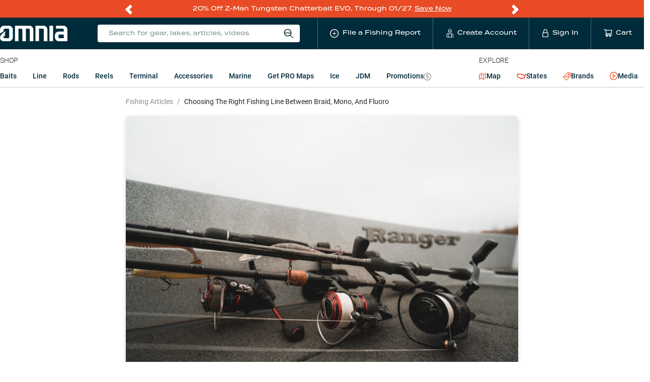

--- FILE ---
content_type: text/css; charset=UTF-8
request_url: https://www.omniafishing.com/8076.6cb3323643de8d9c2d2d.css
body_size: 5066
content:
.article__wrapper--vHCZ {
  padding-top: 17px;
  padding-bottom: 48px;
}
.article__article_container--XaPS {
  max-width: 780px;
  margin-left: auto;
  margin-right: auto;
}
.article__article_container--XaPS header {
  margin-bottom: -12px;
}

.list__list--Gpjk {
  border: 1px solid #d9d9d9;
  border-radius: 4px;
}
.list__top--nLkn {
  display: -webkit-box;
  display: -ms-flexbox;
  display: flex;
  padding: 12px 12px 6px 12px;
  -webkit-box-orient: vertical;
  -webkit-box-direction: normal;
      -ms-flex-direction: column;
          flex-direction: column;
}
@media only screen and (min-width: 576px) {
  .list__top--nLkn {
    -webkit-box-orient: horizontal;
    -webkit-box-direction: normal;
        -ms-flex-direction: row;
            flex-direction: row;
  }
  .list__top_col1--XBcU {
    width: 50%;
  }
  .list__top_col2--CoUV {
    width: 50%;
  }
}
.list__bottom--iXcj {
  display: -webkit-box;
  display: -ms-flexbox;
  display: flex;
  padding: 12px;
  -webkit-box-orient: vertical;
  -webkit-box-direction: normal;
      -ms-flex-direction: column;
          flex-direction: column;
  border-bottom: 1px solid #d9d9d9;
}
@media only screen and (min-width: 576px) {
  .list__bottom--iXcj {
    -webkit-box-orient: horizontal;
    -webkit-box-direction: normal;
        -ms-flex-direction: row;
            flex-direction: row;
  }
}
.list__bottom_col1--4lfS {
  margin-bottom: 12px;
}
@media only screen and (min-width: 576px) {
  .list__bottom_col1--4lfS {
    margin-bottom: 0;
    width: 50%;
    padding-right: 24px;
  }
  .list__bottom_col2--YN3P {
    width: 50%;
  }
}
.list__details--8EIL {
  display: -webkit-box;
  display: -ms-flexbox;
  display: flex;
  -ms-flex-wrap: wrap;
      flex-wrap: wrap;
  -webkit-box-pack: justify;
      -ms-flex-pack: justify;
          justify-content: space-between;
}
@media only screen and (min-width: 576px) {
  .list__details--8EIL {
    -webkit-box-pack: start;
        -ms-flex-pack: start;
            justify-content: flex-start;
    -webkit-box-flex: 1;
        -ms-flex: 1 1;
            flex: 1 1;
  }
}
.list__detail--gJWU {
  text-transform: uppercase;
  width: 50%;
  margin-bottom: 6px;
}
@media only screen and (min-width: 576px) {
  .list__detail--gJWU {
    width: auto;
  }
  .list__detail--gJWU:not(:first-child) {
    margin-left: 12px;
  }
}
.list__detail--gJWU strong {
  text-transform: none;
}
.list__commentsWrapper--gPv8 {
  background-color: hsl(0, 0%, 97%);
  position: relative;
  margin-bottom: 14px;
  padding: 6px;
}
.list__commentsWrapper--gPv8:after {
  top: 100%;
  left: 25px;
  border: solid transparent;
  content: ' ';
  height: 0;
  width: 0;
  position: absolute;
  pointer-events: none;
  border-color: rgba(240, 240, 240, 0);
  border-top-color: hsl(0, 0%, 97%);
  border-width: 10px;
  margin-left: -10px;
}
.list__user--uSNs {
  display: -webkit-box;
  display: -ms-flexbox;
  display: flex;
  -webkit-box-align: center;
      -ms-flex-align: center;
          align-items: center;
}
.list__heading--g373 {
  font-size: 25px;
  line-height: 1.2;
  font-weight: 300;
}
.list__type--sJOm {
  color: #e84b25;
  font-weight: bold;
  margin-bottom: 0;
}
.list__buttons--fVCx {
  display: -webkit-box;
  display: -ms-flexbox;
  display: flex;
  -webkit-box-pack: justify;
      -ms-flex-pack: justify;
          justify-content: space-between;
  -webkit-box-align: center;
      -ms-flex-align: center;
          align-items: center;
}
.list__productCount--Wym2 {
  margin-bottom: 0;
  text-transform: uppercase;
}
.list__linkPill--GIdk {
  display: inline-block;
  padding: 5px 7px;
  border-radius: 2px;
  margin-right: 5px;
  margin-bottom: 5px;
  background-color: #fff;
  -webkit-box-shadow: 0 0 3px rgba(0, 0, 0, 0.1);
          box-shadow: 0 0 3px rgba(0, 0, 0, 0.1);
}
.list__productsWrapper--hTtA {
  overflow: hidden;
  padding: 12px;
}
.list__imgLink--PvYh {
  display: -webkit-box;
  display: -ms-flexbox;
  display: flex;
  -webkit-box-align: center;
      -ms-flex-align: center;
          align-items: center;
}

.us_states_map_select__miniForm--oqhT {
  display: -webkit-box;
  display: -ms-flexbox;
  display: flex;
  -webkit-box-pack: center;
      -ms-flex-pack: center;
          justify-content: center;
  -webkit-box-align: center;
      -ms-flex-align: center;
          align-items: center;
  gap: 12px 9px;
  margin-top: 24px;
  margin-bottom: 24px;
  -webkit-box-orient: vertical;
  -webkit-box-direction: normal;
      -ms-flex-direction: column;
          flex-direction: column;
}
@media only screen and (min-width: 576px) {
  .us_states_map_select__miniForm--oqhT {
    margin-bottom: 18px;
  }
}
@media only screen and (min-width: 375px) {
  .us_states_map_select__miniForm--oqhT {
    -webkit-box-orient: horizontal;
    -webkit-box-direction: normal;
        -ms-flex-direction: row;
            flex-direction: row;
  }
}
.us_states_map_select__miniForm--oqhT .ant-select-single:not(.ant-select-customize-input) .ant-select-selector {
  width: clamp(224px, 50vw, 320px);
}
@media only screen and (min-width: 576px) {
  .us_states_map_select__miniForm--oqhT .ant-select-single:not(.ant-select-customize-input) .ant-select-selector {
    width: 270px;
  }
}
.us_states_map_select__miniForm--oqhT .ant-select-selection-item {
  color: #00000080;
}
.us_states_map_select__miniForm--oqhT a.ant-btn {
  line-height: 32px;
}
.us_states_map_select__map--KKYH {
  margin-bottom: 32px;
}
@media only screen and (min-width: 576px) {
  .us_states_map_select__map--KKYH {
    margin-bottom: 59px;
  }
}
.us_states_map_select__map--KKYH svg {
  width: 100%;
}
.us_states_map_select__map--KKYH path:hover,
.us_states_map_select__map--KKYH circle:hover {
  cursor: pointer;
  fill: #006b99;
}
.us_states_map_select__mapContainer--gtm7 {
  display: -webkit-box;
  display: -ms-flexbox;
  display: flex;
  -webkit-box-pack: center;
      -ms-flex-pack: center;
          justify-content: center;
  -webkit-box-align: center;
      -ms-flex-align: center;
          align-items: center;
  -webkit-box-orient: vertical;
  -webkit-box-direction: reverse;
      -ms-flex-direction: column-reverse;
          flex-direction: column-reverse;
}
@media only screen and (min-width: 576px) {
  .us_states_map_select__mapContainer--gtm7 {
    -webkit-box-orient: vertical;
    -webkit-box-direction: normal;
        -ms-flex-direction: column;
            flex-direction: column;
  }
}

.article_body__videoWrapper--4Cpu:not(:empty) {
  padding-top: 56.25%;
  position: relative;
  margin-bottom: 24px;
}
.article_body__videoWrapper--4Cpu:not(:empty) .wistia_embed {
  position: absolute;
  top: 0;
  left: 0;
  width: 100%;
  height: 100%;
}
.article_body__body--Yy4i > h1,
.article_body__raw_html--iauR > h1,
.article_body__body--Yy4i > h2,
.article_body__raw_html--iauR > h2,
.article_body__body--Yy4i > h3,
.article_body__raw_html--iauR > h3,
.article_body__body--Yy4i > h4,
.article_body__raw_html--iauR > h4,
.article_body__body--Yy4i > h5,
.article_body__raw_html--iauR > h5 {
  margin-top: 1em;
  margin-bottom: 20px;
  font-family: 'Roboto', sans-serif;
  font-weight: 500;
}
.article_body__body--Yy4i > h1,
.article_body__raw_html--iauR > h1 {
  font-size: 28px;
  line-height: 38px;
}
.article_body__body--Yy4i > h1 strong,
.article_body__raw_html--iauR > h1 strong {
  font-weight: inherit;
}
.article_body__body--Yy4i > h2,
.article_body__raw_html--iauR > h2 {
  font-size: 28px;
  line-height: 38px;
}
.article_body__body--Yy4i > h2 strong,
.article_body__raw_html--iauR > h2 strong {
  font-weight: inherit;
}
.article_body__body--Yy4i > h2:first-child,
.article_body__raw_html--iauR > h2:first-child {
  margin-top: 25px;
}
.article_body__body--Yy4i > h3,
.article_body__raw_html--iauR > h3 {
  font-size: 24px;
  line-height: 32px;
}
.article_body__body--Yy4i > h3 strong,
.article_body__raw_html--iauR > h3 strong {
  font-weight: inherit;
}
.article_body__body--Yy4i > h4,
.article_body__raw_html--iauR > h4 {
  font-size: 20px;
  line-height: 28px;
}
.article_body__body--Yy4i > h5,
.article_body__raw_html--iauR > h5 {
  font-size: 18px;
  line-height: 26px;
}
.article_body__body--Yy4i > p,
.article_body__raw_html--iauR > p {
  line-height: 28px;
  font-size: 16px;
  margin-bottom: 20px;
}
.article_body__body--Yy4i > p:last-child,
.article_body__raw_html--iauR > p:last-child {
  margin-bottom: 48px;
}
.article_body__body--Yy4i > h1,
.article_body__raw_html--iauR > h1,
.article_body__body--Yy4i > h2,
.article_body__raw_html--iauR > h2,
.article_body__body--Yy4i > h3,
.article_body__raw_html--iauR > h3 {
  margin-top: 48px;
}
.article_body__body--Yy4i > h1 + h3,
.article_body__raw_html--iauR > h1 + h3,
.article_body__body--Yy4i > h1 + h2,
.article_body__raw_html--iauR > h1 + h2,
.article_body__body--Yy4i > h1 + h4,
.article_body__raw_html--iauR > h1 + h4,
.article_body__body--Yy4i > h1 + h5,
.article_body__raw_html--iauR > h1 + h5 {
  margin-top: 24px;
}
.article_body__body--Yy4i > h2 + h3,
.article_body__raw_html--iauR > h2 + h3,
.article_body__body--Yy4i > h2 + h4,
.article_body__raw_html--iauR > h2 + h4,
.article_body__body--Yy4i > h2 + h5,
.article_body__raw_html--iauR > h2 + h5 {
  margin-top: 24px;
}
.article_body__body--Yy4i > ul,
.article_body__raw_html--iauR > ul,
.article_body__body--Yy4i > ol,
.article_body__raw_html--iauR > ol {
  margin-top: 20px;
  margin-bottom: 20px;
}
.article_body__body--Yy4i > ul li::marker,
.article_body__raw_html--iauR > ul li::marker,
.article_body__body--Yy4i > ol li::marker,
.article_body__raw_html--iauR > ol li::marker {
  color: #e84b25;
}
.article_body__body--Yy4i > ul li,
.article_body__raw_html--iauR > ul li,
.article_body__body--Yy4i > ol li,
.article_body__raw_html--iauR > ol li {
  margin-bottom: 4px;
}
.article_body__body--Yy4i > h2 + ul,
.article_body__raw_html--iauR > h2 + ul,
.article_body__body--Yy4i > h2 + ol,
.article_body__raw_html--iauR > h2 + ol,
.article_body__body--Yy4i > h3 + ul,
.article_body__raw_html--iauR > h3 + ul,
.article_body__body--Yy4i > h3 + ol,
.article_body__raw_html--iauR > h3 + ol,
.article_body__body--Yy4i > h4 + ul,
.article_body__raw_html--iauR > h4 + ul,
.article_body__body--Yy4i > h4 + ol,
.article_body__raw_html--iauR > h4 + ol,
.article_body__body--Yy4i > h5 + ul,
.article_body__raw_html--iauR > h5 + ul,
.article_body__body--Yy4i > h5 + ol,
.article_body__raw_html--iauR > h5 + ol {
  margin-top: -10px;
}
.article_body__body--Yy4i .article_body__fishingReport--T1sP,
.article_body__raw_html--iauR .article_body__fishingReport--T1sP,
.article_body__body--Yy4i .article_body__productFamilyCard--WyEo,
.article_body__raw_html--iauR .article_body__productFamilyCard--WyEo {
  margin-bottom: 36px;
}
.article_body__body--Yy4i :is(.article_body__fishingReport--T1sP, .article_body__productFamilyCard--WyEo) + :is(h2, h3),
.article_body__raw_html--iauR :is(.article_body__fishingReport--T1sP, .article_body__productFamilyCard--WyEo) + :is(h2, h3) {
  margin-top: 64px;
}
.article_body__body--Yy4i .article_body__waterbodySlice--6xKv,
.article_body__raw_html--iauR .article_body__waterbodySlice--6xKv {
  margin-bottom: 36px;
}
.article_body__body--Yy4i .article_body__waterbodySlice--6xKv + h2,
.article_body__raw_html--iauR .article_body__waterbodySlice--6xKv + h2 {
  margin-top: 64px;
}
.article_body__body--Yy4i .article_body__productFamilyCard--WyEo,
.article_body__raw_html--iauR .article_body__productFamilyCard--WyEo {
  margin-top: -8px;
}
.article_body__body--Yy4i .article_body__productFamilyCard--WyEo + .article_body__productFamilyCard--WyEo,
.article_body__raw_html--iauR .article_body__productFamilyCard--WyEo + .article_body__productFamilyCard--WyEo {
  margin-top: -36px;
}
.article_body__body--Yy4i a,
.article_body__raw_html--iauR a {
  color: #006b99;
}
.article_body__body--Yy4i .block-img,
.article_body__raw_html--iauR .block-img {
  margin-top: 32px;
}
.article_body__body--Yy4i .block-img img,
.article_body__raw_html--iauR .block-img img {
  -webkit-box-shadow: 0px 2px 9px rgba(0, 0, 0, 0.15);
          box-shadow: 0px 2px 9px rgba(0, 0, 0, 0.15);
  border-radius: 8px;
  margin-bottom: 18px;
}
.article_body__body--Yy4i .embed,
.article_body__raw_html--iauR .embed {
  padding-top: 56.25%;
  position: relative;
  margin-bottom: 32px;
}
.article_body__body--Yy4i .embed iframe,
.article_body__raw_html--iauR .embed iframe {
  position: absolute;
  top: 0;
  left: 0;
  width: 100%;
  height: 100%;
}
.article_body__articleUSMap--8l6x {
  margin-top: 32px;
  margin-bottom: 32px;
}
.article_body__omniaVideoArticleSlice--WpD5 {
  margin-block: 24px;
}
.article_body__fishingReportCard--7YNQ.article_body__fishingReportCard--7YNQ {
  width: 75%;
  height: 100%;
}

.article_cta__buttonContainer--zm8f {
  display: -webkit-box;
  display: -ms-flexbox;
  display: flex;
}
.article_cta__buttonContainer--zm8f a {
  color: #fff;
}
.article_cta__left--HnDS {
  -webkit-box-pack: left;
      -ms-flex-pack: left;
          justify-content: left;
}
.article_cta__center--7SHV {
  -webkit-box-pack: center;
      -ms-flex-pack: center;
          justify-content: center;
}
.article_cta__button--pD1Z {
  margin-bottom: 24px;
}
.article_cta__button--pD1Z .ant-btn {
  height: 44px;
}
.article_cta__button--pD1Z .ant-btn span {
  margin-top: 2px;
}
.article_cta__primary--JN3s .ant-btn {
  background-color: #e84b25;
  border-color: #e84b25;
  color: #fff;
}
.article_cta__secondary--aaSk .ant-btn {
  background-color: #006b99;
  border-color: #006b99;
  color: #fff;
}

.article_fishing_report_form__formWrapper---vlf {
  display: -webkit-box;
  display: -ms-flexbox;
  display: flex;
  -webkit-box-orient: vertical;
  -webkit-box-direction: normal;
      -ms-flex-direction: column;
          flex-direction: column;
  -webkit-box-align: stretch;
      -ms-flex-align: stretch;
          align-items: stretch;
  -webkit-box-pack: start;
      -ms-flex-pack: start;
          justify-content: flex-start;
  gap: 0;
  -webkit-box-shadow: 0px 2px 9px rgba(0, 0, 0, 0.15);
          box-shadow: 0px 2px 9px rgba(0, 0, 0, 0.15);
  padding: 24px;
  border-radius: 8px;
}
.article_fishing_report_form__formWrapper---vlf h3 {
  font-family: 'Roboto', sans-serif;
  font-size: 22px;
  font-weight: 600;
  margin-bottom: 0;
}
.article_fishing_report_form__formWrapper---vlf button {
  margin-top: 20px;
  width: -webkit-min-content;
  width: -moz-min-content;
  width: min-content;
  -ms-flex-item-align: end;
      align-self: flex-end;
}

.badges__badge--wvfy {
  font-size: 12px;
  font-family: 'Roboto', sans-serif;
  font-weight: 600;
  color: #fff;
  -webkit-font-smoothing: antialiased;
  -moz-osx-font-smoothing: grayscale;
  display: -webkit-box;
  display: -ms-flexbox;
  display: flex;
  gap: 2px;
  -webkit-box-align: center;
      -ms-flex-align: center;
          align-items: center;
  padding: 0px 14px 0px 4px;
  clip-path: polygon(0 0, 100% 0, calc(100% - 10px) 100%, 0% 100%);
}
.badges__badge__hotbait--aLij {
  background-color: #fb2422;
}
.badges__badge__nearYou--Dbt4 {
  background-color: #0082d5;
}
.badges__icon--EZid {
  color: #fff;
}

.article_product_card__section--LuAZ {
  margin-bottom: 24px;
}
.article_product_card__card--15ag {
  -webkit-box-shadow: 0px 2px 9px rgba(0, 0, 0, 0.15);
          box-shadow: 0px 2px 9px rgba(0, 0, 0, 0.15);
  border-radius: 8px;
}
.article_product_card__cardContent--Le7d {
  display: -webkit-box;
  display: -ms-flexbox;
  display: flex;
  -webkit-box-orient: vertical;
  -webkit-box-direction: normal;
      -ms-flex-direction: column;
          flex-direction: column;
  padding: 12px;
  position: relative;
}
@media only screen and (min-width: 576px) {
  .article_product_card__cardContent--Le7d {
    -webkit-box-orient: horizontal;
    -webkit-box-direction: normal;
        -ms-flex-direction: row;
            flex-direction: row;
  }
}
.article_product_card__detailsContainer--c1UL {
  display: -webkit-box;
  display: -ms-flexbox;
  display: flex;
  -webkit-box-orient: vertical;
  -webkit-box-direction: normal;
      -ms-flex-direction: column;
          flex-direction: column;
  height: 100%;
}
@media only screen and (min-width: 576px) {
  .article_product_card__detailsContainer--c1UL {
    height: auto;
    -webkit-box-orient: horizontal;
    -webkit-box-direction: normal;
        -ms-flex-direction: row;
            flex-direction: row;
  }
}
.article_product_card__productDetails--sN6q {
  -webkit-box-flex: 1;
      -ms-flex: 1;
          flex: 1;
}
.article_product_card__rightSide--O1nD {
  -webkit-box-flex: 1;
      -ms-flex: 1;
          flex: 1;
  display: -webkit-box;
  display: -ms-flexbox;
  display: flex;
  -webkit-box-orient: vertical;
  -webkit-box-direction: normal;
      -ms-flex-direction: column;
          flex-direction: column;
  -webkit-box-pack: justify;
      -ms-flex-pack: justify;
          justify-content: space-between;
}
.article_product_card__upperSection--7Gec {
  display: -webkit-box;
  display: -ms-flexbox;
  display: flex;
  width: 100%;
}
.article_product_card__imgSection--wWEP {
  padding-right: 12px;
  padding-bottom: 24px;
}
@media only screen and (min-width: 576px) {
  .article_product_card__imgSection--wWEP {
    padding-bottom: 0;
    padding-right: 24px;
  }
}
.article_product_card__imgWrapper--XKDX {
  width: 88px;
  position: relative;
}
@media only screen and (min-width: 576px) {
  .article_product_card__imgWrapper--XKDX {
    width: 175px;
    padding-bottom: 0;
  }
}
.article_product_card__imgWrapper--XKDX img {
  border: 1px solid #d9d9d9;
  -webkit-filter: drop-shadow(0px 4px 14px rgba(0, 0, 0, 0.1));
          filter: drop-shadow(0px 4px 14px rgba(0, 0, 0, 0.1));
  border-radius: 8px;
  background-color: #fff;
}
.article_product_card__productTitle--Ofkf {
  color: #000;
  font-family: 'Roboto', sans-serif;
  font-weight: 500;
  font-size: 16px;
  line-height: 1.2;
  margin-bottom: 6px;
  word-break: break-word;
}
.article_product_card__optionsSelector--B97Y {
  padding-left: 12px;
}
.article_product_card__price--7k2n {
  font-family: termina, sans-serif;
  margin-bottom: 0;
  color: #657d7d;
  font-weight: 500;
  letter-spacing: 0.84px;
  line-height: 17px;
  font-size: 14px;
  padding: 24px 0;
  -webkit-box-flex: 1;
      -ms-flex: 1;
          flex: 1;
  display: -webkit-box;
  display: -ms-flexbox;
  display: flex;
  -webkit-box-align: center;
      -ms-flex-align: center;
          align-items: center;
}
@media only screen and (min-width: 576px) {
  .article_product_card__price--7k2n {
    display: block;
    -webkit-box-flex: initial;
        -ms-flex: initial;
            flex: initial;
    font-size: 16px;
    padding: 0;
  }
}
.article_product_card__originalPrice--Eh0Z {
  font-family: 'Roboto', sans-serif;
  font-weight: 400;
  color: #000;
  font-size: 14px;
  line-height: 24px;
}
.article_product_card__priceCompare--PcRx {
  margin-left: 0.3em;
  white-space: nowrap;
  color: #657d7d;
}
.article_product_card__price__sale--vyTv {
  color: #d8363e;
}
.article_product_card__footerDivider--rgSj.article_product_card__footerDivider--rgSj {
  margin-bottom: 0;
  margin-top: 0;
}
@media only screen and (min-width: 576px) {
  .article_product_card__footerDivider--rgSj.article_product_card__footerDivider--rgSj {
    margin-top: 0;
  }
}
.article_product_card__bottomButtons---oZB {
  display: -webkit-box;
  display: -ms-flexbox;
  display: flex;
  gap: 12px;
  -webkit-box-pack: end;
      -ms-flex-pack: end;
          justify-content: flex-end;
  padding-top: 12px;
  -webkit-box-orient: vertical;
  -webkit-box-direction: normal;
      -ms-flex-direction: column;
          flex-direction: column;
}
@media only screen and (min-width: 576px) {
  .article_product_card__bottomButtons---oZB {
    -webkit-box-orient: horizontal;
    -webkit-box-direction: normal;
        -ms-flex-direction: row;
            flex-direction: row;
  }
}
.article_product_card__bottomButtons---oZB .ant-btn {
  font-size: 12px;
}
.article_product_card__productChip--A7I-.article_product_card__productChip--A7I- {
  position: unset;
}
@media only screen and (min-width: 576px) {
  .article_product_card__productChip--A7I-.article_product_card__productChip--A7I- {
    position: absolute;
  }
}
.article_product_card__fishingReportsCount--xRla,
.article_product_card__reportedOnLake--RhNH,
.article_product_card__reportedInLake--YR6a {
  display: -webkit-box;
  display: -ms-flexbox;
  display: flex;
  -webkit-box-align: center;
      -ms-flex-align: center;
          align-items: center;
  gap: 4px;
  line-height: 1.2;
  margin-bottom: 4px;
  font-size: 12px;
  cursor: pointer;
  color: #657d7d;
}
.article_product_card__fishingReportsCount--xRla:hover,
.article_product_card__reportedOnLake--RhNH:hover,
.article_product_card__reportedInLake--YR6a:hover {
  color: #657d7d;
}
.article_product_card__fishingReportsCount--xRla:focus,
.article_product_card__reportedOnLake--RhNH:focus,
.article_product_card__reportedInLake--YR6a:focus {
  color: #657d7d;
}
.article_product_card__fishingReportsCount--xRla:active,
.article_product_card__reportedOnLake--RhNH:active,
.article_product_card__reportedInLake--YR6a:active {
  color: #657d7d;
}
.article_product_card__fishingReportsCount--xRla em,
.article_product_card__reportedOnLake--RhNH em,
.article_product_card__reportedInLake--YR6a em {
  text-decoration: underline;
  font-style: normal;
}
.article_product_card__brand--BTYy {
  font-family: 'Roboto', sans-serif;
  font-weight: 400;
  color: #657d7d;
  text-transform: uppercase;
  font-size: 12px;
  margin-bottom: 6px;
}
.article_product_card__star--2huf {
  color: #f3a626 !important;
  margin-left: 0.3em;
}
.article_product_card__icon--DrA5 {
  padding-top: 4px;
  display: block;
}
@media only screen and (min-width: 576px) {
  .article_product_card__icon--DrA5 {
    display: initial;
    padding: unset;
    position: absolute;
    top: 0;
    left: 0;
  }
}
.article_product_card__nearYouBadge--pgYL.article_product_card__nearYouBadge--pgYL {
  clip-path: none;
  border-radius: 4px;
  padding-inline: 4px 8px;
  width: -webkit-fit-content;
  width: -moz-fit-content;
  width: fit-content;
}
@media only screen and (min-width: 576px) {
  .article_product_card__nearYouBadge--pgYL.article_product_card__nearYouBadge--pgYL {
    padding: 0 14px 0 4px;
    width: unset;
    border-radius: 0;
    clip-path: polygon(0 0, 100% 0, calc(100% - 10px) 100%, 0% 100%);
  }
}

.article_product_family_card__section--ir1l {
  margin-bottom: 24px;
}
.article_product_family_card__footerDivider--Rk4Y.article_product_family_card__footerDivider--Rk4Y {
  margin-bottom: 0;
  margin-top: 12px;
}
@media only screen and (min-width: 576px) {
  .article_product_family_card__footerDivider--Rk4Y.article_product_family_card__footerDivider--Rk4Y {
    margin-top: 0;
  }
}
.article_product_family_card__dividerNoTopMargin--OK4q {
  margin-top: 0;
}
.article_product_family_card__card--24Ba {
  -webkit-box-shadow: 0px 2px 9px rgba(0, 0, 0, 0.15);
          box-shadow: 0px 2px 9px rgba(0, 0, 0, 0.15);
  border-radius: 8px;
}
.article_product_family_card__cardContent--zaAr {
  display: -webkit-box;
  display: -ms-flexbox;
  display: flex;
  -webkit-box-orient: vertical;
  -webkit-box-direction: normal;
      -ms-flex-direction: column;
          flex-direction: column;
  padding: 12px;
  position: relative;
}
@media only screen and (min-width: 576px) {
  .article_product_family_card__cardContent--zaAr {
    -webkit-box-orient: horizontal;
    -webkit-box-direction: normal;
        -ms-flex-direction: row;
            flex-direction: row;
  }
}
.article_product_family_card__productFamilyDetails--4lDS {
  -webkit-box-flex: 1;
      -ms-flex: 1;
          flex: 1;
}
.article_product_family_card__titleBrandContainer--2tLG {
  display: -webkit-box;
  display: -ms-flexbox;
  display: flex;
  -webkit-box-pack: justify;
      -ms-flex-pack: justify;
          justify-content: space-between;
  width: 70%;
}
@media only screen and (min-width: 576px) {
  .article_product_family_card__titleBrandContainer--2tLG {
    padding-left: 24px;
  }
}
.article_product_family_card__title--72w9 {
  font-family: 'Roboto', sans-serif;
  color: #006b99;
  font-size: 18px;
  font-weight: 500;
  letter-spacing: 0.84px;
  line-height: 26px;
}
.article_product_family_card__brandImg--u6i1 {
  position: absolute;
  top: 4px;
  right: 12px;
  display: none;
  width: 100px;
  height: 100px;
}
@media only screen and (min-width: 576px) {
  .article_product_family_card__brandImg--u6i1 {
    display: block;
  }
}
.article_product_family_card__brandImgLink--9Qtz {
  display: block;
  background-position: right center;
  background-size: contain;
  height: 100%;
  background-repeat: no-repeat;
}
.article_product_family_card__imgWrapper--7-OU {
  padding-bottom: 18px;
  width: 88px;
}
@media only screen and (min-width: 576px) {
  .article_product_family_card__imgWrapper--7-OU {
    width: 175px;
    padding-bottom: 0;
  }
}
.article_product_family_card__imgWrapper--7-OU img {
  border: 1px solid #d9d9d9;
  -webkit-filter: drop-shadow(0px 4px 14px rgba(0, 0, 0, 0.1));
          filter: drop-shadow(0px 4px 14px rgba(0, 0, 0, 0.1));
  border-radius: 8px;
  background-color: #fff;
}
.article_product_family_card__optionsSelector--KaO7 {
  padding-left: 24px;
}
.article_product_family_card__optionsSelector__hasColors--D5Pc {
  padding-left: 0;
}
.article_product_family_card__fieldset--31kD {
  margin-bottom: 12px;
}
.article_product_family_card__optionLegend--3-Zu,
.article_product_family_card__stock--tOOH {
  text-transform: uppercase;
  color: #938883;
  font-family: termina, sans-serif;
  font-size: 12px;
  font-weight: 500;
  letter-spacing: 0.56px;
  line-height: 18px;
}
.article_product_family_card__optionLegend--3-Zu span,
.article_product_family_card__stock--tOOH span {
  color: #000000;
}
.article_product_family_card__optionLegend__variantSelect--i5ZO {
  display: block;
  margin-bottom: 6px;
}
.article_product_family_card__optionName--4erA {
  color: #000;
  margin: 0 0.5em;
  text-transform: initial;
}
.article_product_family_card__optionRadio--ixfi {
  opacity: 0;
  position: absolute;
  left: 0;
  top: 0;
  right: 0;
  bottom: 0;
}
.article_product_family_card__optionUnavailable--zbpM {
  opacity: 0.2;
}
.article_product_family_card__optionSelected--V8a2 {
  -webkit-box-shadow: 0 0 0 2px #e84b25;
          box-shadow: 0 0 0 2px #e84b25;
  position: relative;
  z-index: 1;
  color: #e84b25;
}
.article_product_family_card__colorLabel--uTHd {
  display: block;
  position: relative;
  cursor: pointer;
  -ms-flex-preferred-size: 18%;
      flex-basis: 18%;
  margin-right: 2%;
}
@media only screen and (min-width: 576px) {
  .article_product_family_card__colorLabel--uTHd {
    -ms-flex-preferred-size: 12%;
        flex-basis: 12%;
  }
}
.article_product_family_card__textLabel---UIt {
  position: relative;
  display: inline-block;
  margin-right: 12px;
  margin-bottom: 12px;
  padding: 8px 12px;
  font-size: 14px;
  font-weight: bold;
  cursor: pointer;
  min-width: 60px;
  text-align: center;
}
.article_product_family_card__variantSelect--3Ns8 {
  width: 100%;
  max-width: 350px;
  margin-bottom: 12px;
}
.article_product_family_card__variantSelect--3Ns8 .ant-select-selector {
  border-radius: 8px !important;
}
.article_product_family_card__variantSelect--3Ns8 .ant-select-selection-item {
  font-weight: 500;
}
.article_product_family_card__priceQuantity--SANT {
  display: -webkit-box;
  display: -ms-flexbox;
  display: flex;
  -webkit-box-pack: justify;
      -ms-flex-pack: justify;
          justify-content: space-between;
  -webkit-box-align: center;
      -ms-flex-align: center;
          align-items: center;
}
@media only screen and (min-width: 576px) {
  .article_product_family_card__priceQuantity--SANT {
    -webkit-box-align: baseline;
        -ms-flex-align: baseline;
            align-items: baseline;
  }
}
.article_product_family_card__price--hEYi {
  font-family: termina, sans-serif;
  margin-bottom: 0;
  color: #657d7d;
  font-weight: 500;
  letter-spacing: 0.84px;
  line-height: 17px;
  font-size: 14px;
  padding-right: 8px;
}
@media only screen and (min-width: 576px) {
  .article_product_family_card__price--hEYi {
    font-size: 16px;
  }
}
.article_product_family_card__originalPrice--qxDM {
  font-family: 'Roboto', sans-serif;
  color: #000;
  font-size: 14px;
  font-weight: 400;
  line-height: 24px;
}
.article_product_family_card__priceCompare--chEQ {
  margin-left: 0.3em;
  white-space: nowrap;
  color: #657d7d;
}
.article_product_family_card__price__sale--2EQR {
  color: #d8363e;
}
.article_product_family_card__priceContainer--0Cw3 {
  display: -webkit-box;
  display: -ms-flexbox;
  display: flex;
  -webkit-box-orient: vertical;
  -webkit-box-direction: normal;
      -ms-flex-direction: column;
          flex-direction: column;
}
.article_product_family_card__quantityWrapper--1t8F {
  font-family: termina, sans-serif;
  text-align: right;
  font-size: 12px;
  font-weight: 500;
  white-space: nowrap;
}
@media only screen and (min-width: 576px) {
  .article_product_family_card__quantityWrapper--1t8F {
    margin-bottom: 12px;
  }
}
.article_product_family_card__quantityInput--JqvD {
  width: 60px;
  border: 2px solid #000;
}
.article_product_family_card__quantityInput--JqvD.article_product_family_card__disabled--m1BQ {
  border-color: unset;
}
.article_product_family_card__bottomButtons--0y66 {
  display: -webkit-box;
  display: -ms-flexbox;
  display: flex;
  gap: 12px;
  -webkit-box-pack: end;
      -ms-flex-pack: end;
          justify-content: flex-end;
  padding: 12px;
  -webkit-box-orient: vertical;
  -webkit-box-direction: normal;
      -ms-flex-direction: column;
          flex-direction: column;
}
@media only screen and (min-width: 576px) {
  .article_product_family_card__bottomButtons--0y66 {
    -webkit-box-orient: horizontal;
    -webkit-box-direction: normal;
        -ms-flex-direction: row;
            flex-direction: row;
  }
}
.article_product_family_card__newReleaseTag--3S2y {
  background-color: rgba(43, 237, 4, 0.5);
  border-radius: 2px;
  display: inline-block;
  padding: 0 2px;
  font-weight: normal;
  font-size: 12px;
  margin-left: 0.3em;
  word-break: keep-all;
  vertical-align: middle;
}
.article_product_family_card__variantColor--gA7x {
  font-family: termina, sans-serif;
  font-size: 12px;
  font-weight: 500;
  letter-spacing: 0.56px;
  line-height: 18px;
  margin-bottom: 17px;
  margin-right: 12px;
  text-transform: uppercase;
  color: rgba(0, 0, 0, 0.85);
}
@media only screen and (min-width: 576px) {
  .article_product_family_card__variantColor--gA7x {
    height: 36px;
  }
}
.article_product_family_card__variantColor--gA7x span {
  color: #938883;
}
.article_product_family_card__detailLink--niGV {
  text-align: center;
}
.article_product_family_card__allColors--B8Yu {
  display: -webkit-box;
  display: -ms-flexbox;
  display: flex;
  margin: 0;
  padding: 0;
  list-style: none;
  -webkit-box-pack: center;
      -ms-flex-pack: center;
          justify-content: center;
  -ms-flex-wrap: wrap;
      flex-wrap: wrap;
  gap: 4px;
}
.article_product_family_card__allColorsItem--gEyD {
  width: 40px;
}
.article_product_family_card__shippingContainer--UmMc {
  -webkit-box-pack: center;
      -ms-flex-pack: center;
          justify-content: center;
  padding-bottom: 24px;
}
@media only screen and (min-width: 576px) {
  .article_product_family_card__shippingContainer--UmMc {
    display: -webkit-box;
    display: -ms-flexbox;
    display: flex;
  }
}
.article_product_family_card__shippingContainer--UmMc svg {
  color: #237804;
  margin: 24px auto 0;
}
@media only screen and (min-width: 576px) {
  .article_product_family_card__shippingContainer--UmMc svg {
    margin: 0 1em;
  }
}
.article_product_family_card__shippingContainer--UmMc span svg {
  color: rgba(0, 0, 0, 0.85);
}
.article_product_family_card__shipFast--o9FP {
  color: #237804;
  margin: 0 0 12px 0;
  text-align: center;
}
@media only screen and (min-width: 576px) {
  .article_product_family_card__shipFast--o9FP {
    margin: 0 0 24px 0;
    text-align: left;
    margin-bottom: 0;
  }
}
.article_product_family_card__shipDrop--iahj {
  color: rgba(0, 0, 0, 0.6);
}
.article_product_family_card__shippingEstimate--5YcQ {
  text-align: center;
  margin: 12px 0 0 0;
}
.article_product_family_card__shippingEstimate--5YcQ svg {
  margin: 0;
}
@media only screen and (min-width: 576px) {
  .article_product_family_card__shippingEstimate--5YcQ {
    text-align: left;
    margin: 0 0 0 24px;
  }
}
.article_product_family_card__fullDetails--iBwS {
  text-align: center;
  padding: 12px 0;
}
.article_product_family_card__clarityParent--stmy {
  display: -webkit-box;
  display: -ms-flexbox;
  display: flex;
  margin-bottom: 1.5em;
  line-height: 1.2;
  -ms-flex-wrap: wrap;
      flex-wrap: wrap;
  gap: 12px;
}
.article_product_family_card__clarityLabel--Wgac {
  display: -webkit-inline-box;
  display: -ms-inline-flexbox;
  display: inline-flex;
  -webkit-box-align: center;
      -ms-flex-align: center;
          align-items: center;
}
.article_product_family_card__linkTitle--ZGJC {
  margin: 0 0.1em;
}
.article_product_family_card__miniProductImgs--cPUg {
  display: -webkit-box;
  display: -ms-flexbox;
  display: flex;
  -ms-flex-wrap: wrap;
      flex-wrap: wrap;
  margin-bottom: 12px;
  -webkit-box-align: center;
      -ms-flex-align: center;
          align-items: center;
}
@media only screen and (min-width: 576px) {
  .article_product_family_card__miniProductImgs--cPUg {
    padding-right: 16px;
  }
}
.article_product_family_card__miniProductContainer--ajsK {
  padding-right: 5px;
  padding-bottom: 5px;
  cursor: pointer;
}
.article_product_family_card__miniProductImg--XAGA {
  background-color: #fff;
  -webkit-box-shadow: 0 0 0 1px #dcdcdc;
          box-shadow: 0 0 0 1px #dcdcdc;
  border-radius: 8px;
  overflow: hidden;
  -webkit-transition: border-color 200ms ease-out, outline-color 200ms ease-out;
  transition: border-color 200ms ease-out, outline-color 200ms ease-out;
  width: 31px;
}
.article_product_family_card__miniProductImg__selected--048p {
  -webkit-box-shadow: 0 0 0 2px #e84b25;
          box-shadow: 0 0 0 2px #e84b25;
}
.article_product_family_card__plusMore--cgH1 {
  width: 25%;
  font-family: 'Roboto', sans-serif;
  font-weight: 400;
  font-size: 14px;
  text-decoration: underline;
  text-align: center;
}
@media only screen and (min-width: 576px) {
  .article_product_family_card__plusMore--cgH1 {
    width: 16.66%;
  }
}
.article_product_family_card__frWidgetWrapper--VwOh {
  margin: 0 0 24px;
}
@media only screen and (min-width: 576px) {
  .article_product_family_card__frWidgetWrapper--VwOh {
    margin: 24px 0;
  }
}
.article_product_family_card__mobileTitleWrapper--mqTT {
  display: -webkit-box;
  display: -ms-flexbox;
  display: flex;
}
.article_product_family_card__titleVariantWrapper--Jsvl {
  display: -webkit-box;
  display: -ms-flexbox;
  display: flex;
  -webkit-box-orient: vertical;
  -webkit-box-direction: normal;
      -ms-flex-direction: column;
          flex-direction: column;
  padding-left: 12px;
}
.article_product_family_card__variantTitle--DnKh {
  font-size: 16px;
}

.waterbody_notifications_form__item--Nd6\+ {
  margin-bottom: 6px;
  display: -webkit-box;
  display: -ms-flexbox;
  display: flex;
}
.waterbody_notifications_form__label--dGCx {
  font-weight: bold;
}

.waterbody_slice__lakeDetail--\+0OR {
  background-color: #002b3a;
  color: #fff;
  padding: 36px 0;
  display: -webkit-box;
  display: -ms-flexbox;
  display: flex;
  -webkit-box-pack: center;
      -ms-flex-pack: center;
          justify-content: center;
  text-align: center;
  margin-top: 36px;
  margin-left: -12px;
  margin-right: -12px;
}
@media only screen and (min-width: 576px) {
  .waterbody_slice__lakeDetail--\+0OR {
    text-align: left;
    margin-left: 0;
    margin-right: 0;
  }
}
.waterbody_slice__lakeDetailContent--MbhJ {
  max-width: 900px;
  gap: 36px;
  display: -webkit-box;
  display: -ms-flexbox;
  display: flex;
  -webkit-box-orient: vertical;
  -webkit-box-direction: normal;
      -ms-flex-direction: column;
          flex-direction: column;
  -webkit-box-align: center;
      -ms-flex-align: center;
          align-items: center;
}
@media only screen and (min-width: 576px) {
  .waterbody_slice__lakeDetailContent--MbhJ {
    -webkit-box-align: unset;
        -ms-flex-align: unset;
            align-items: unset;
    -webkit-box-orient: horizontal;
    -webkit-box-direction: normal;
        -ms-flex-direction: row;
            flex-direction: row;
  }
}
.waterbody_slice__lakeDetailImg--JD95 {
  border-radius: 12px;
  border: 3px solid #fff;
  overflow: hidden;
}
.waterbody_slice__lakeDetailName--5izk {
  font-family: termina, sans-serif;
  font-weight: 500;
  font-size: 24px;
  display: -webkit-box;
  display: -ms-flexbox;
  display: flex;
  -webkit-box-align: center;
      -ms-flex-align: center;
          align-items: center;
  margin-bottom: 6px;
  -webkit-box-pack: center;
      -ms-flex-pack: center;
          justify-content: center;
}
@media only screen and (min-width: 576px) {
  .waterbody_slice__lakeDetailName--5izk {
    -webkit-box-pack: unset;
        -ms-flex-pack: unset;
            justify-content: unset;
  }
}
.waterbody_slice__lakeDetailNameLink--oF9\+ {
  margin-right: 0.3em;
  color: inherit;
  text-decoration: underline;
  color: #fff;
}
.waterbody_slice__lakeDetailNameLink--oF9\+:hover {
  color: #fff;
}
.waterbody_slice__lakeDetailNameLink--oF9\+:focus {
  color: #fff;
}
.waterbody_slice__lakeDetailNameLink--oF9\+:active {
  color: #fff;
}
.waterbody_slice__lakeDetailNameLink--oF9\+:hover {
  text-decoration: underline;
}
.waterbody_slice__state--Gq7x {
  color: #e84b25;
  text-decoration: underline;
}
.waterbody_slice__state--Gq7x:hover {
  color: #e84b25;
}
.waterbody_slice__state--Gq7x:focus {
  color: #e84b25;
}
.waterbody_slice__state--Gq7x:active {
  color: #e84b25;
}
.waterbody_slice__state--Gq7x:hover {
  text-decoration: underline;
}
.waterbody_slice__state--Gq7x ~ .waterbody_slice__state--Gq7x {
  margin-left: 0.3em;
}
.waterbody_slice__lakeDetailInfo--fwcd {
  display: -webkit-box;
  display: -ms-flexbox;
  display: flex;
  -webkit-box-pack: center;
      -ms-flex-pack: center;
          justify-content: center;
  -webkit-box-orient: vertical;
  -webkit-box-direction: normal;
      -ms-flex-direction: column;
          flex-direction: column;
  gap: 4px;
}
@media only screen and (min-width: 576px) {
  .waterbody_slice__lakeDetailInfo--fwcd {
    -webkit-box-pack: unset;
        -ms-flex-pack: unset;
            justify-content: unset;
    -webkit-box-orient: unset;
    -webkit-box-direction: unset;
        -ms-flex-direction: unset;
            flex-direction: unset;
    gap: 20px;
  }
}
.waterbody_slice__lakeDetailInfo--fwcd a {
  text-decoration: underline;
  color: #fff;
}
.waterbody_slice__lakeDetailInfo--fwcd a:hover {
  color: #fff;
}
.waterbody_slice__lakeDetailInfo--fwcd a:focus {
  color: #fff;
}
.waterbody_slice__lakeDetailInfo--fwcd a:active {
  color: #fff;
}
.waterbody_slice__lakeDetailsButtons--g2n0 {
  display: -webkit-box;
  display: -ms-flexbox;
  display: flex;
  -webkit-box-align: center;
      -ms-flex-align: center;
          align-items: center;
  gap: 12px;
  -webkit-box-pack: center;
      -ms-flex-pack: center;
          justify-content: center;
}
@media only screen and (min-width: 576px) {
  .waterbody_slice__lakeDetailsButtons--g2n0 {
    -webkit-box-pack: unset;
        -ms-flex-pack: unset;
            justify-content: unset;
  }
}
.waterbody_slice__lakeDetailsViewButton--i4O3,
.waterbody_slice__lakeDetailsFollowButton--kqj5 {
  font-size: 16px;
  border-radius: 8px;
  height: 48px;
  line-height: 48px !important;
  padding-top: 0.1px;
  -webkit-font-smoothing: antialiased;
  -moz-osx-font-smoothing: grayscale;
}
.waterbody_slice__lakeDetailsViewButton--i4O3.waterbody_slice__lakeDetailsViewButton--i4O3 {
  background-color: #e84b25;
  border-color: #e84b25;
  color: #fff;
}
.waterbody_slice__lakeDetailsViewButton--i4O3.waterbody_slice__lakeDetailsViewButton--i4O3:hover,
.waterbody_slice__lakeDetailsViewButton--i4O3.waterbody_slice__lakeDetailsViewButton--i4O3:focus {
  background-color: #ea5e3c;
  border-color: #ea5e3c;
  color: #fff;
}
.waterbody_slice__lakeDetailsViewButton--i4O3.waterbody_slice__lakeDetailsViewButton--i4O3:active {
  background-color: #e84b25;
  border-color: #e84b25;
  color: #fff;
}

.article_header__articleHeadline--XRiN {
  font-size: 30px;
  line-height: 38px;
  margin-bottom: 24px;
  font-family: termina, sans-serif;
  font-weight: 500;
}
@media only screen and (min-width: 576px) {
  .article_header__articleHeadline--XRiN {
    font-size: 38px;
    line-height: 46px;
  }
}
.article_header__heroImg--WHd8 {
  width: 100%;
  -webkit-box-shadow: 0px 2px 9px rgba(0, 0, 0, 0.15);
          box-shadow: 0px 2px 9px rgba(0, 0, 0, 0.15);
  border-radius: 8px;
  margin-bottom: 24px;
}
@media only screen and (min-width: 576px) {
  .article_header__heroImg--WHd8 {
    margin-bottom: 24px;
  }
}
.article_header__byline--by7Z {
  display: -webkit-box;
  display: -ms-flexbox;
  display: flex;
  -webkit-box-align: center;
      -ms-flex-align: center;
          align-items: center;
  gap: 18px;
  margin-bottom: 29px;
  -ms-flex-wrap: wrap;
      flex-wrap: wrap;
}
.article_header__ambassadorLink--X9Qu {
  text-transform: uppercase;
  font-family: 'Roboto', sans-serif;
  font-weight: 600;
  display: -webkit-box;
  display: -ms-flexbox;
  display: flex;
  gap: 0 15px;
}
.article_header__ambassadorLink--X9Qu a {
  display: -webkit-box;
  display: -ms-flexbox;
  display: flex;
  -webkit-box-align: center;
      -ms-flex-align: center;
          align-items: center;
  gap: 5px;
}
.article_header__publishDates--wZl6 {
  display: -webkit-box;
  display: -ms-flexbox;
  display: flex;
  gap: 10px;
  margin-bottom: 0;
  margin-left: 2px;
  color: #000000d9;
  -ms-flex-wrap: wrap;
      flex-wrap: wrap;
}
.article_header__publishDates--wZl6 strong {
  font-weight: 500;
}
.article_header__publishDates--wZl6 .article_header__updated--8vCC strong {
  margin-left: 6px;
}
.article_header__publishDates--wZl6 .anticon-calendar {
  color: #000000d9;
  margin-top: 2px;
  margin-right: -4px;
}
.article_header__publishDates--wZl6 .anticon-calendar svg {
  width: 1.1em;
}

.article_share_button__shareButton--No7W {
  display: -webkit-box;
  display: -ms-flexbox;
  display: flex;
  -webkit-appearance: none;
     -moz-appearance: none;
          appearance: none;
  background-color: rgba(0, 0, 0, 0.7);
  gap: 6px;
  -webkit-box-align: center;
      -ms-flex-align: center;
          align-items: center;
  color: #fff;
  border-radius: 70px;
  border: none;
  padding: 5px 8px;
  cursor: pointer;
  z-index: 5;
}
.article_share_button__shareButton--No7W:hover {
  background-color: rgba(0, 0, 0, 0.6);
}
.article_share_button__shareButton--No7W:active {
  background-color: rgba(0, 0, 0, 0.9);
}
.article_share_button__shareButton--No7W span {
  font-size: 14px;
}
.article_share_button__shareButton--No7W svg {
  min-width: 16px;
}

.article_sidebar__container--zfOw {
  margin-top: 12px;
  margin-bottom: 32px;
}
.article_sidebar__container--zfOw h2 {
  font-family: 'Roboto', sans-serif;
  font-weight: 500;
  margin-top: 48px;
  margin-bottom: 14px;
  font-size: 18px;
}
.article_sidebar__linkList--plr4 {
  margin: 0;
  padding: 0;
  list-style: none;
}
.article_sidebar__listItem---7jG {
  display: inline-block;
}
.article_sidebar__linkPill--X6IU {
  display: inline-block;
  padding: 5px 7px;
  border-radius: 2px;
  margin-right: 5px;
  margin-bottom: 5px;
}
.article_sidebar__tags--TiuU {
  margin-top: 16px;
  margin-bottom: 10px;
}
.article_sidebar__tags--TiuU p {
  margin-bottom: 5px;
}


/*# sourceMappingURL=8076.6cb3323643de8d9c2d2d.css.map*/

--- FILE ---
content_type: application/javascript; charset=UTF-8
request_url: https://www.omniafishing.com/article_page.486a158a6407b8f5fe86.js
body_size: 15340
content:
/*! For license information please see article_page.486a158a6407b8f5fe86.js.LICENSE.txt */
"use strict";(self.__LOADABLE_LOADED_CHUNKS__=self.__LOADABLE_LOADED_CHUNKS__||[]).push([[8076],{23338:(e,t,r)=>{r.d(t,{a:()=>E});var n=r(71577),a=r(62497),o=r(94184),i=r.n(o),c=r(67294),l=r(73727),u=r(94050),s=r(98597),m=r(13711),d=r(73633),f=r(78767),p=r(80330),_=r(23757);const y={list:"list__list--Gpjk",top:"list__top--nLkn",top_col1:"list__top_col1--XBcU",top_col2:"list__top_col2--CoUV",bottom:"list__bottom--iXcj",bottom_col1:"list__bottom_col1--4lfS",bottom_col2:"list__bottom_col2--YN3P",details:"list__details--8EIL",detail:"list__detail--gJWU",commentsWrapper:"list__commentsWrapper--gPv8",user:"list__user--uSNs",heading:"list__heading--g373",type:"list__type--sJOm",buttons:"list__buttons--fVCx",productCount:"list__productCount--Wym2",linkPill:"list__linkPill--GIdk",productsWrapper:"list__productsWrapper--hTtA",imgLink:"list__imgLink--PvYh"};function v(e){return v="function"==typeof Symbol&&"symbol"==typeof Symbol.iterator?function(e){return typeof e}:function(e){return e&&"function"==typeof Symbol&&e.constructor===Symbol&&e!==Symbol.prototype?"symbol":typeof e},v(e)}function b(e,t){var r=Object.keys(e);if(Object.getOwnPropertySymbols){var n=Object.getOwnPropertySymbols(e);t&&(n=n.filter(function(t){return Object.getOwnPropertyDescriptor(e,t).enumerable})),r.push.apply(r,n)}return r}function h(e){for(var t=1;t<arguments.length;t++){var r=null!=arguments[t]?arguments[t]:{};t%2?b(Object(r),!0).forEach(function(t){g(e,t,r[t])}):Object.getOwnPropertyDescriptors?Object.defineProperties(e,Object.getOwnPropertyDescriptors(r)):b(Object(r)).forEach(function(t){Object.defineProperty(e,t,Object.getOwnPropertyDescriptor(r,t))})}return e}function g(e,t,r){return(t=function(e){var t=function(e){if("object"!=v(e)||!e)return e;var t=e[Symbol.toPrimitive];if(void 0!==t){var r=t.call(e,"string");if("object"!=v(r))return r;throw new TypeError("@@toPrimitive must return a primitive value.")}return String(e)}(e);return"symbol"==v(t)?t:t+""}(t))in e?Object.defineProperty(e,t,{value:r,enumerable:!0,configurable:!0,writable:!0}):e[t]=r,e}var E=function(e){var t=e.list,r=e.style,o=e.noLinkTitle,v=e.productClass,b=t.products,g=t.ambassador_code,E=t.shop_the_list_title,S=t.title,w=t.url_slug,O=t.description,k=(0,u.j)().addToCart,N=(0,s.I)(),j=E||S,P=j;return!o&&w&&(P=c.createElement(l.rU,{to:"".concat(f.s2.LISTS,"/").concat(w)},P)),c.createElement("div",{className:i()(y.list),style:r},c.createElement("div",{className:y.top},c.createElement("div",{className:y.top_col1},c.createElement("p",{className:y.type},"LIST"),c.createElement("h3",{className:y.heading},c.createElement("strong",null,P))),c.createElement("div",{className:y.top_col2})),c.createElement("div",{className:y.bottom},c.createElement("div",{className:y.bottom_col1},O&&c.createElement("div",{className:y.commentsWrapper},c.createElement("q",{className:y.comments,dangerouslySetInnerHTML:{__html:O}})," ")),c.createElement("div",{className:y.bottom_col2},c.createElement("div",{className:y.buttons},c.createElement("p",{className:y.productCount},b.length," Product",b.length>1&&"s"),c.createElement(n.Z,{icon:c.createElement(a.Z,null),type:"primary",className:i()(y.button,"btn--shop"),onClick:function(){var e=[];g&&e.push({key:d.yE.AMBASSADOR_CODE,value:g}),k({productsToAdd:b.map(function(e){return{product:h(h({},e),{},{list_uuid:N}),quantity:1}}),customAttributes:e,position:0})}},"Add All to Cart")))),c.createElement("section",{className:y.productsWrapper},c.createElement(p.G,{products:b,arrows:!0,list_id_title:j,list_uuid:N},b.map(function(e,t){return c.createElement("div",{key:e.sku,className:v},c.createElement(_.I,{product:e,area:m.ZD.MAIN_VIEW,position:null,list_uuid:N,useSimilarProducts:!0}))}))))}},52243:(e,t,r)=>{r.d(t,{_:()=>f});var n=r(59476),a=r(94184),o=r.n(a),i=r(67294),c=r(13486);function l(e){return l="function"==typeof Symbol&&"symbol"==typeof Symbol.iterator?function(e){return typeof e}:function(e){return e&&"function"==typeof Symbol&&e.constructor===Symbol&&e!==Symbol.prototype?"symbol":typeof e},l(e)}var u=["onClick","className"];function s(e,t){var r=Object.keys(e);if(Object.getOwnPropertySymbols){var n=Object.getOwnPropertySymbols(e);t&&(n=n.filter(function(t){return Object.getOwnPropertyDescriptor(e,t).enumerable})),r.push.apply(r,n)}return r}function m(e){for(var t=1;t<arguments.length;t++){var r=null!=arguments[t]?arguments[t]:{};t%2?s(Object(r),!0).forEach(function(t){d(e,t,r[t])}):Object.getOwnPropertyDescriptors?Object.defineProperties(e,Object.getOwnPropertyDescriptors(r)):s(Object(r)).forEach(function(t){Object.defineProperty(e,t,Object.getOwnPropertyDescriptor(r,t))})}return e}function d(e,t,r){return(t=function(e){var t=function(e){if("object"!=l(e)||!e)return e;var t=e[Symbol.toPrimitive];if(void 0!==t){var r=t.call(e,"string");if("object"!=l(r))return r;throw new TypeError("@@toPrimitive must return a primitive value.")}return String(e)}(e);return"symbol"==l(t)?t:t+""}(t))in e?Object.defineProperty(e,t,{value:r,enumerable:!0,configurable:!0,writable:!0}):e[t]=r,e}var f=function(e){var t=e.onClick,r=e.className,a=function(e,t){if(null==e)return{};var r,n,a=function(e,t){if(null==e)return{};var r={};for(var n in e)if({}.hasOwnProperty.call(e,n)){if(-1!==t.indexOf(n))continue;r[n]=e[n]}return r}(e,t);if(Object.getOwnPropertySymbols){var o=Object.getOwnPropertySymbols(e);for(n=0;n<o.length;n++)r=o[n],-1===t.indexOf(r)&&{}.propertyIsEnumerable.call(e,r)&&(a[r]=e[r])}return a}(e,u);return i.createElement("span",m(m({},a),{},{className:o()(c.Z.badge,r,c.Z.badge__nearYou),onClick:function(e){t&&(e.stopPropagation(),e.preventDefault(),null==t||t())}}),i.createElement(n.Z,{className:c.Z.icon}),"Near You")}},96158:(e,t,r)=>{r.d(t,{d:()=>c});var n=r(67294),a=r(73727),o=r(38510),i=r(13711),c=function(e){var t=e.productFamily,r=e.className,c=e.children,l=e.onClick,u=e.currentColor,s=e.position,m=e.list_uuid;return n.createElement(a.rU,{to:o.qz.productFamily(t.handle),className:r,onClick:function(){i.Ih.productClick({productOrProductFamily:t,show_modal:!1,position:s,list_uuid:m}),null==l||l()},style:u?{color:"currentColor"}:{}},c)}},70573:(e,t,r)=>{r.d(t,{T:()=>p});var n=r(42239),a=r(67294),o=r(67609),i=r(78767),c=r(40896),l=r(4843),u=r(5977),s=r(39704),m=r(87429),d=r(38510),f=r(94806);var p=function(){var e,t=(0,s.v9)(f.sz),r=(0,u.k6)(),p=(0,s.v9)(m.HH),_=p&&t.find(function(e){return e.abbr.toLowerCase()===p.toLowerCase()});return a.createElement("div",{className:"us_states_map_select__mapContainer--gtm7"},a.createElement("div",{className:"us_states_map_select__miniForm--oqhT"},a.createElement(n.Z,{placeholder:"Choose a State",defaultValue:null!==(e=null==_?void 0:_.name)&&void 0!==e?e:void 0,options:t.map(function(e){return{label:e.name,value:e.slug}}),onChange:function(e){var n=t.find(function(t){return t.slug===e});n&&r.push(d.qz.state(n))},dropdownMatchSelectWidth:!1,showSearch:!0,filterOption:function(e,t){return String(t.label).toLowerCase().includes(e.toLowerCase())}}),_?a.createElement(o.q,{kind:"secondary",size:"md",fontSize:14,to:"".concat(i.s2.STATES,"/").concat(_.slug)},"View State"):a.createElement(c.t,{kind:"secondary",size:"md",fontSize:14},"View State")),a.createElement("div",{className:"us_states_map_select__map--KKYH"},a.createElement(l.e,{onClick:function(e){var n=t.find(function(t){return t.abbr===e.target.dataset.name});n&&r.push(d.qz.state(n))}})))}},53916:(e,t,r)=>{r.d(t,{R:()=>N,n:()=>k});var n=r(12007),a=r(67294),o=r(39704),i=r(61964),c=r(79043),l=r(13711),u=r(38917),s=r(24545),m=r(40896),d=r(47933),f=r(9676),p=r(1389),_=r(98859),y=r(85423),v=r(43763);const b="waterbody_notifications_form__item--Nd6+";function h(e){return h="function"==typeof Symbol&&"symbol"==typeof Symbol.iterator?function(e){return typeof e}:function(e){return e&&"function"==typeof Symbol&&e.constructor===Symbol&&e!==Symbol.prototype?"symbol":typeof e},h(e)}function g(e,t,r){return(t=function(e){var t=function(e){if("object"!=h(e)||!e)return e;var t=e[Symbol.toPrimitive];if(void 0!==t){var r=t.call(e,"string");if("object"!=h(r))return r;throw new TypeError("@@toPrimitive must return a primitive value.")}return String(e)}(e);return"symbol"==h(t)?t:t+""}(t))in e?Object.defineProperty(e,t,{value:r,enumerable:!0,configurable:!0,writable:!0}):e[t]=r,e}var E=function(e){var t=e.formRef,r=e.waterbody,n=e.favorite,o=e.event_notifications,i=(0,v.a)().user,c=n,l="new_fishing_report",u="new_article",s="frequency";return a.createElement(_.Z,{ref:t,initialValues:g(g(g({},l,!c||o.new_fishing_report),u,!c||o.new_article),s,c?o.frequency:y.EventNotificationFrequencyWeekly),layout:"vertical"},a.createElement("p",null,"Get Updates on ",r.primary_name),null==i&&a.createElement(_.Z.Item,{name:"email",className:b,label:"Email",rules:[{required:!0,message:"Please input your email"}]},a.createElement(p.Z,{type:"email"})),a.createElement(_.Z.Item,{name:l,className:b,valuePropName:"checked"},a.createElement(f.Z,null,"Fishing Reports")),a.createElement(_.Z.Item,{name:u,className:b,valuePropName:"checked"},a.createElement(f.Z,null,"New Videos & Articles")),a.createElement(_.Z.Item,{name:s,label:"How often do you want updates?"},a.createElement(d.ZP.Group,{options:[{label:"Realtime",value:y.EventNotificationFrequencyRealTime},{label:"Weekly",value:y.EventNotificationFrequencyWeekly}],optionType:"button"})))};function S(){var e,t,r="function"==typeof Symbol?Symbol:{},n=r.iterator||"@@iterator",a=r.toStringTag||"@@toStringTag";function o(r,n,a,o){var l=n&&n.prototype instanceof c?n:c,u=Object.create(l.prototype);return w(u,"_invoke",function(r,n,a){var o,c,l,u=0,s=a||[],m=!1,d={p:0,n:0,v:e,a:f,f:f.bind(e,4),d:function(t,r){return o=t,c=0,l=e,d.n=r,i}};function f(r,n){for(c=r,l=n,t=0;!m&&u&&!a&&t<s.length;t++){var a,o=s[t],f=d.p,p=o[2];r>3?(a=p===n)&&(l=o[(c=o[4])?5:(c=3,3)],o[4]=o[5]=e):o[0]<=f&&((a=r<2&&f<o[1])?(c=0,d.v=n,d.n=o[1]):f<p&&(a=r<3||o[0]>n||n>p)&&(o[4]=r,o[5]=n,d.n=p,c=0))}if(a||r>1)return i;throw m=!0,n}return function(a,s,p){if(u>1)throw TypeError("Generator is already running");for(m&&1===s&&f(s,p),c=s,l=p;(t=c<2?e:l)||!m;){o||(c?c<3?(c>1&&(d.n=-1),f(c,l)):d.n=l:d.v=l);try{if(u=2,o){if(c||(a="next"),t=o[a]){if(!(t=t.call(o,l)))throw TypeError("iterator result is not an object");if(!t.done)return t;l=t.value,c<2&&(c=0)}else 1===c&&(t=o.return)&&t.call(o),c<2&&(l=TypeError("The iterator does not provide a '"+a+"' method"),c=1);o=e}else if((t=(m=d.n<0)?l:r.call(n,d))!==i)break}catch(t){o=e,c=1,l=t}finally{u=1}}return{value:t,done:m}}}(r,a,o),!0),u}var i={};function c(){}function l(){}function u(){}t=Object.getPrototypeOf;var s=[][n]?t(t([][n]())):(w(t={},n,function(){return this}),t),m=u.prototype=c.prototype=Object.create(s);function d(e){return Object.setPrototypeOf?Object.setPrototypeOf(e,u):(e.__proto__=u,w(e,a,"GeneratorFunction")),e.prototype=Object.create(m),e}return l.prototype=u,w(m,"constructor",u),w(u,"constructor",l),l.displayName="GeneratorFunction",w(u,a,"GeneratorFunction"),w(m),w(m,a,"Generator"),w(m,n,function(){return this}),w(m,"toString",function(){return"[object Generator]"}),(S=function(){return{w:o,m:d}})()}function w(e,t,r,n){var a=Object.defineProperty;try{a({},"",{})}catch(e){a=0}w=function(e,t,r,n){function o(t,r){w(e,t,function(e){return this._invoke(t,r,e)})}t?a?a(e,t,{value:r,enumerable:!n,configurable:!n,writable:!n}):e[t]=r:(o("next",0),o("throw",1),o("return",2))},w(e,t,r,n)}function O(e,t,r,n,a,o,i){try{var c=e[o](i),l=c.value}catch(e){return void r(e)}c.done?t(l):Promise.resolve(l).then(n,a)}var k={display:"flex",justifyContent:"flex-end",gap:"10px"},N=function(e){var t=e.waterbody,r=e.open,d=e.onClose,f=e.favorite,p=e.event_notifications,_=e.onSuccess,y=e.hasNoNotifications,v=f,b=(0,o.I0)(),h=a.createRef(),g=(0,o.v9)(s.hx),w=(0,c.D)(g),N=(0,o.v9)(s.RH),j=(0,c.D)(N);(0,a.useEffect)(function(){(0,i.zR)(w)&&(0,i._b)(g)&&(b(u.$H.FLASH_MESSAGE_SET({header:"Notifications Updated",subheader:"Your notification settings for ".concat(t.primary_name,"} have been updated")})),null==_||_(),d())},[g]),(0,a.useEffect)(function(){(0,i.zR)(j)&&(0,i._b)(N)&&(null==_||_(),d(),l.Ih.itemFavorited("waterbody",t.url_slug))},[N]);var P=function(){var e,r=(e=S().m(function e(){var r,n,a,o,i,c,u;return S().w(function(e){for(;;)switch(e.p=e.n){case 0:return r=h.current,e.p=1,e.n=2,r.validateFields();case 2:if(n=e.v,a=n.new_fishing_report,o=n.email,i=n.new_article,c=n.frequency,!v){e.n=4;break}return e.n=3,b((0,s.y)(t.url_slug,{new_fishing_report:a,new_article:i,frequency:c},o));case 3:y&&l.Ih.followUpEnabled(o),e.n=5;break;case 4:b((0,s.oQ)(t.url_slug,{new_fishing_report:a,new_article:i,frequency:c},o));case 5:e.n=7;break;case 6:e.p=6,u=e.v,console.log(u);case 7:return e.a(2)}},e,null,[[1,6]])}),function(){var t=this,r=arguments;return new Promise(function(n,a){var o=e.apply(t,r);function i(e){O(o,n,a,i,c,"next",e)}function c(e){O(o,n,a,i,c,"throw",e)}i(void 0)})});return function(){return r.apply(this,arguments)}}();return a.createElement(n.Z,{open:r,title:v?"Update Your Notifications":"Set Your Notifications",onOk:P,onCancel:d,destroyOnClose:!0,footer:null},a.createElement(E,{favorite:f,waterbody:t,event_notifications:p,formRef:h}),a.createElement("div",{style:k},a.createElement(m.t,{kind:"tertiary",size:"lg",fontSize:14,isDisabled:v?(0,i.zR)(g):(0,i.zR)(N),onPress:function(){d()}},"Cancel"),a.createElement(m.t,{kind:"secondary",size:"lg",fontSize:14,onPress:P,loading:v?(0,i.zR)(g):(0,i.zR)(N)},v?"Update":"Follow")))}},74158:(e,t,r)=>{r.d(t,{iA:()=>i,tw:()=>c});var n=r(75833),a=r(67294),o=r(73727);r(17345);var i=function(e,t,r,i,c){switch(e){case n.Elements.preformatted:return a.createElement("div",{dangerouslySetInnerHTML:{__html:t.text},key:c});case n.Elements.hyperlink:if("Web"===t.data.link_type&&t.data.url.indexOf("www.omniafishing.com")>-1){var l=t.data.url.split("www.omniafishing.com")[1];return a.createElement(o.rU,{key:l,to:l},r)}default:return null}},c=function(e,t,r,n,i){if("Web"===t.data.link_type&&t.data.url.indexOf("www.omniafishing.com")>-1){var c=t.data.url.split("www.omniafishing.com")[1];return a.createElement(o.rU,{key:"".concat(c,":").concat(i),to:c},r)}return null}},74391:(e,t,r)=>{r.r(t),r.d(t,{ArticlePage:()=>mr,default:()=>dr});var n=r(67294),a=r(72787),o=r(39704),i=r(72380),c=r(17345),l=r(27484),u=r.n(l),s=r(75833),m=r(13711),d=r(48418),f=r(17778);const p={wrapper:"article__wrapper--vHCZ",article_container:"article__article_container--XaPS"};var _=r(90669),y=r(4573),v=r(74158),b=r(85825),h=r(27469),g=r(23338),E=r(70573),S=r(15270),w=r(265),O=r(94184),k=r.n(O),N=r(92132),j=r(40896),P=r(67609);const C={buttonContainer:"article_cta__buttonContainer--zm8f",left:"article_cta__left--HnDS",center:"article_cta__center--7SHV",button:"article_cta__button--pD1Z",primary:"article_cta__primary--JN3s",secondary:"article_cta__secondary--aaSk"};function T(e,t){(null==t||t>e.length)&&(t=e.length);for(var r=0,n=Array(t);r<t;r++)n[r]=e[r];return n}var D=function(e){var t,r=e.primary,a=r.button_text,i=r.button_type,c=r.align,l=r.url,u=(0,o.v9)(N.SV),m=l.url,d=m.includes(u),f=!1,p=function(e,t){var r="undefined"!=typeof Symbol&&e[Symbol.iterator]||e["@@iterator"];if(!r){if(Array.isArray(e)||(r=function(e,t){if(e){if("string"==typeof e)return T(e,t);var r={}.toString.call(e).slice(8,-1);return"Object"===r&&e.constructor&&(r=e.constructor.name),"Map"===r||"Set"===r?Array.from(e):"Arguments"===r||/^(?:Ui|I)nt(?:8|16|32)(?:Clamped)?Array$/.test(r)?T(e,t):void 0}}(e))||t&&e&&"number"==typeof e.length){r&&(e=r);var n=0,a=function(){};return{s:a,n:function(){return n>=e.length?{done:!0}:{done:!1,value:e[n++]}},e:function(e){throw e},f:a}}throw new TypeError("Invalid attempt to iterate non-iterable instance.\nIn order to be iterable, non-array objects must have a [Symbol.iterator]() method.")}var o,i=!0,c=!1;return{s:function(){r=r.call(e)},n:function(){var e=r.next();return i=e.done,e},e:function(e){c=!0,o=e},f:function(){try{i||null==r.return||r.return()}finally{if(c)throw o}}}}(new URLSearchParams(m).keys());try{for(p.s();!(t=p.n()).done;)if(t.value.includes("utm_")){f=!0;break}}catch(e){p.e(e)}finally{p.f()}var _=d&&!f,y=d&&m.replace(u,"");return n.createElement("div",{className:k()(C.buttonContainer,C.button,C[c],C[i])},_?n.createElement(P.q,{size:"lg",kind:"primary",to:y},s.RichText.asText(a)):n.createElement("a",{href:m},n.createElement(j.t,{size:"lg",kind:"primary"},s.RichText.asText(a))))},A=r(27049),I=r(23279),R=r.n(I),x=r(5977),F=r(61964),L=r(55591),Z=r(7783),z=r(70507),U=r(62011),G=r(57927),W=r(74366),q=r(50526),M=r(34415),H=r(16325),B=r(87429),V=r(94806),Y=r(77159),$=r(78767),Q=r(7485),K=r(44618),J=r(12770),X=r(96171);function ee(e){return ee="function"==typeof Symbol&&"symbol"==typeof Symbol.iterator?function(e){return typeof e}:function(e){return e&&"function"==typeof Symbol&&e.constructor===Symbol&&e!==Symbol.prototype?"symbol":typeof e},ee(e)}function te(){var e,t,r="function"==typeof Symbol?Symbol:{},n=r.iterator||"@@iterator",a=r.toStringTag||"@@toStringTag";function o(r,n,a,o){var l=n&&n.prototype instanceof c?n:c,u=Object.create(l.prototype);return re(u,"_invoke",function(r,n,a){var o,c,l,u=0,s=a||[],m=!1,d={p:0,n:0,v:e,a:f,f:f.bind(e,4),d:function(t,r){return o=t,c=0,l=e,d.n=r,i}};function f(r,n){for(c=r,l=n,t=0;!m&&u&&!a&&t<s.length;t++){var a,o=s[t],f=d.p,p=o[2];r>3?(a=p===n)&&(l=o[(c=o[4])?5:(c=3,3)],o[4]=o[5]=e):o[0]<=f&&((a=r<2&&f<o[1])?(c=0,d.v=n,d.n=o[1]):f<p&&(a=r<3||o[0]>n||n>p)&&(o[4]=r,o[5]=n,d.n=p,c=0))}if(a||r>1)return i;throw m=!0,n}return function(a,s,p){if(u>1)throw TypeError("Generator is already running");for(m&&1===s&&f(s,p),c=s,l=p;(t=c<2?e:l)||!m;){o||(c?c<3?(c>1&&(d.n=-1),f(c,l)):d.n=l:d.v=l);try{if(u=2,o){if(c||(a="next"),t=o[a]){if(!(t=t.call(o,l)))throw TypeError("iterator result is not an object");if(!t.done)return t;l=t.value,c<2&&(c=0)}else 1===c&&(t=o.return)&&t.call(o),c<2&&(l=TypeError("The iterator does not provide a '"+a+"' method"),c=1);o=e}else if((t=(m=d.n<0)?l:r.call(n,d))!==i)break}catch(t){o=e,c=1,l=t}finally{u=1}}return{value:t,done:m}}}(r,a,o),!0),u}var i={};function c(){}function l(){}function u(){}t=Object.getPrototypeOf;var s=[][n]?t(t([][n]())):(re(t={},n,function(){return this}),t),m=u.prototype=c.prototype=Object.create(s);function d(e){return Object.setPrototypeOf?Object.setPrototypeOf(e,u):(e.__proto__=u,re(e,a,"GeneratorFunction")),e.prototype=Object.create(m),e}return l.prototype=u,re(m,"constructor",u),re(u,"constructor",l),l.displayName="GeneratorFunction",re(u,a,"GeneratorFunction"),re(m),re(m,a,"Generator"),re(m,n,function(){return this}),re(m,"toString",function(){return"[object Generator]"}),(te=function(){return{w:o,m:d}})()}function re(e,t,r,n){var a=Object.defineProperty;try{a({},"",{})}catch(e){a=0}re=function(e,t,r,n){function o(t,r){re(e,t,function(e){return this._invoke(t,r,e)})}t?a?a(e,t,{value:r,enumerable:!n,configurable:!n,writable:!n}):e[t]=r:(o("next",0),o("throw",1),o("return",2))},re(e,t,r,n)}function ne(e,t){var r=Object.keys(e);if(Object.getOwnPropertySymbols){var n=Object.getOwnPropertySymbols(e);t&&(n=n.filter(function(t){return Object.getOwnPropertyDescriptor(e,t).enumerable})),r.push.apply(r,n)}return r}function ae(e){for(var t=1;t<arguments.length;t++){var r=null!=arguments[t]?arguments[t]:{};t%2?ne(Object(r),!0).forEach(function(t){ie(e,t,r[t])}):Object.getOwnPropertyDescriptors?Object.defineProperties(e,Object.getOwnPropertyDescriptors(r)):ne(Object(r)).forEach(function(t){Object.defineProperty(e,t,Object.getOwnPropertyDescriptor(r,t))})}return e}function oe(e,t,r,n,a,o,i){try{var c=e[o](i),l=c.value}catch(e){return void r(e)}c.done?t(l):Promise.resolve(l).then(n,a)}function ie(e,t,r){return(t=function(e){var t=function(e){if("object"!=ee(e)||!e)return e;var t=e[Symbol.toPrimitive];if(void 0!==t){var r=t.call(e,"string");if("object"!=ee(r))return r;throw new TypeError("@@toPrimitive must return a primitive value.")}return String(e)}(e);return"symbol"==ee(t)?t:t+""}(t))in e?Object.defineProperty(e,t,{value:r,enumerable:!0,configurable:!0,writable:!0}):e[t]=r,e}function ce(e,t){return function(e){if(Array.isArray(e))return e}(e)||function(e,t){var r=null==e?null:"undefined"!=typeof Symbol&&e[Symbol.iterator]||e["@@iterator"];if(null!=r){var n,a,o,i,c=[],l=!0,u=!1;try{if(o=(r=r.call(e)).next,0===t){if(Object(r)!==r)return;l=!1}else for(;!(l=(n=o.call(r)).done)&&(c.push(n.value),c.length!==t);l=!0);}catch(e){u=!0,a=e}finally{try{if(!l&&null!=r.return&&(i=r.return(),Object(i)!==i))return}finally{if(u)throw a}}return c}}(e,t)||function(e,t){if(e){if("string"==typeof e)return le(e,t);var r={}.toString.call(e).slice(8,-1);return"Object"===r&&e.constructor&&(r=e.constructor.name),"Map"===r||"Set"===r?Array.from(e):"Arguments"===r||/^(?:Ui|I)nt(?:8|16|32)(?:Clamped)?Array$/.test(r)?le(e,t):void 0}}(e,t)||function(){throw new TypeError("Invalid attempt to destructure non-iterable instance.\nIn order to be iterable, non-array objects must have a [Symbol.iterator]() method.")}()}function le(e,t){(null==t||t>e.length)&&(t=e.length);for(var r=0,n=Array(t);r<t;r++)n[r]=e[r];return n}var ue=function(){var e,t=(0,o.I0)(),r=(0,n.useRef)(),a=(0,x.TH)(),i=(0,o.v9)(M.hP),c=(0,o.v9)(B.HH),l=(0,o.v9)(H.Jm),u=(0,L.Z)().setFlashMessage,s=(0,o.v9)(H.Nf),d=(0,x.k6)(),f=(0,o.v9)(V.tr),p=(0,b.Fs)().isDesktop,_=(0,U.o)(),y=_.setUserPreferencesSeasonGroup,v=_.setUserPreferencesSpecies,h=_.setUserPreferencesTechnique,g=ce((0,n.useState)(),2),E=g[0],S=g[1],w=ce((0,n.useState)(F.Gu.NOT_STARTED),2),O=w[0],k=w[1],N=ce((0,n.useState)(F.Gu.NOT_STARTED),2),P=N[0],C=N[1],T=ce((0,n.useState)(null),2),D=T[0],I=T[1],ee=ce((0,n.useState)([]),2),re=ee[0],ne=ee[1],le=ce((0,n.useState)(!1),2),ue=le[0],se=le[1],me=(0,z.Z)(),de=(0,Z.g)().anonymousId,fe=(0,o.v9)(Y.oL),pe=(null===(e=a.state)||void 0===e?void 0:e.from)||$.s2.HOME,_e=function(e){var t=e.waterbody.primary_name;m.Ih.fishingReportCompleted(e),C(F.Gu.DONE),S(void 0),C(F.Gu.NOT_STARTED),k(F.Gu.NOT_STARTED),u({header:"Fishing Report Submitted",subheader:"Your ".concat(t," fishing report has been submitted")})},ye=R()(function(){var e=r.current;null!=re&&re.length&&e.setFieldsValue(ie({},Q._.products,re.map(function(e){return e.sku}))),D&&e.setFieldsValue(ie({},Q._.featured_product,null==D?void 0:D.sku)),e.validateFields().then(function(){var r,n=(r=te().m(function r(n){var a,o,l,u,p,_,b,g,w,O,N,j,P,T,D,A,I,R,x,L,Z,z,U,H,B;return te().w(function(r){for(;;)switch(r.p=r.n){case 0:if(l=n.username,u=n.password,C(F.Gu.PENDING),null!=n&&n.waterbody&&(n.waterbody=n.waterbody.value),p=ae(ae({},n),{},{platform:"web"}),_=ae(ae({},p),me),b=ae({username:l,password:u,ip_state:c,organization_registration_code:null,experiment_group_id:0,experiment_uuid:fe,anonymous_id:de},me),g=(0,W.D$)(_),null!=(w=null===(a=e.getFieldInstance(Q._.img))||void 0===a||null===(o=a.input)||void 0===o?void 0:o.files[0])&&g.append("img",w),O=s?s.waterbody_id:p.waterbody,g.append("waterbody",O),!i){r.n=5;break}return r.p=1,r.n=2,G._s.fishingReportCreate(g);case 2:N=r.v,_e(N.data.data),e.resetFields(),C(F.Gu.DONE),r.n=4;break;case 3:r.p=3,r.v,C(F.Gu.ERROR);case 4:r.n=15;break;case 5:if(r.p=5,k(F.Gu.PENDING),!E){r.n=9;break}return r.n=6,G._s.userLogin({username:l,password:u,anonymous_id:de});case 6:if(200!==(j=r.v).status){r.n=8;break}return P=j.data.data,T=P.access_token_expires_in_sec,D=P.access_token,A=P.refresh_token,(0,K.BV)(D,A,T),r.n=7,G._s.fishingReportCreate(g);case 7:I=r.v,t(M.uQ.AUTH_LOGIN_SUCCESS(j.data)),_e(I.data.data),e.resetFields(),S(void 0);case 8:r.n=12;break;case 9:return r.n=10,G._s.userSignup(b);case 10:if(201!==(R=r.v).status){r.n=12;break}return x=R.data.data,L=x.access_token_expires_in_sec,Z=x.access_token,z=x.refresh_token,(0,K.BV)(Z,z,L),r.n=11,G._s.fishingReportCreate(g);case 11:U=r.v,t(M.uQ.AUTH_SIGNUP_SUCCESS(ae(ae({},R.data),{},{data:ae(ae({},R.data.data),me)}))),m.Ih.followUpEnabled(l),_e(U.data.data),e.resetFields(),d.push({pathname:$.s2.SIGNUP_FOLLOWUP,state:{from:pe,waterbody:s},search:"?".concat(q.VN.species,"=").concat(n.species)});case 12:r.n=14;break;case 13:r.p=13,B=r.v,H=B.response.data.error_code,S("USERNAME_EXISTS"===H?"email_exists":"NOT_AUTHORIZED"===H?"invalid_password":"unknown_error"),k(F.Gu.ERROR),C(F.Gu.ERROR);case 14:return r.p=14,C(F.Gu.DONE),k(F.Gu.DONE),r.f(14);case 15:y(f(p.season).name),v(p.species),h(p.style);case 16:return r.a(2)}},r,null,[[5,13,14,15],[1,3]])}),function(){var e=this,t=arguments;return new Promise(function(n,a){var o=r.apply(e,t);function i(e){oe(o,n,a,i,c,"next",e)}function c(e){oe(o,n,a,i,c,"throw",e)}i(void 0)})});return function(e){return n.apply(this,arguments)}}()).catch(function(e){var t,r,n=null===(t=e.errorFields)||void 0===t?void 0:t[0],a=null==n||null===(r=n.name)||void 0===r?void 0:r[0];if(a){var o=document.getElementById(a).getBoundingClientRect().top,i=window.scrollY+o-(p?X.h:J.V)-24;o<0&&window.scrollTo({behavior:"smooth",top:i})}})},500,{leading:!0,trailing:!1}),ve=(0,F.zR)(O)||(0,F.zR)(P)||ue;return n.createElement("section",{className:"article_fishing_report_form__formWrapper---vlf",id:"fishingReportForm"},n.createElement("h3",null,"Submit a Fishing Report"),n.createElement(A.Z,{style:{marginTop:"6px"}}),n.createElement(Q.$,{authError:E,fishingReport:l,formRef:r,isEdit:!1,loadingState:P,onSelectedHotbaitChange:I,onSelectedProductsChange:ne,onUploadDone:function(){return se(!1)},onUploadStart:function(){return se(!0)},selectedHotbait:D,selectedProducts:re,waterbody:s}),n.createElement(j.t,{kind:"secondary",size:"lg",onPress:ye,loading:ve},"Submit"))},se=r(55365);function me(e,t){return function(e){if(Array.isArray(e))return e}(e)||function(e,t){var r=null==e?null:"undefined"!=typeof Symbol&&e[Symbol.iterator]||e["@@iterator"];if(null!=r){var n,a,o,i,c=[],l=!0,u=!1;try{if(o=(r=r.call(e)).next,0===t){if(Object(r)!==r)return;l=!1}else for(;!(l=(n=o.call(r)).done)&&(c.push(n.value),c.length!==t);l=!0);}catch(e){u=!0,a=e}finally{try{if(!l&&null!=r.return&&(i=r.return(),Object(i)!==i))return}finally{if(u)throw a}}return c}}(e,t)||function(e,t){if(e){if("string"==typeof e)return de(e,t);var r={}.toString.call(e).slice(8,-1);return"Object"===r&&e.constructor&&(r=e.constructor.name),"Map"===r||"Set"===r?Array.from(e):"Arguments"===r||/^(?:Ui|I)nt(?:8|16|32)(?:Clamped)?Array$/.test(r)?de(e,t):void 0}}(e,t)||function(){throw new TypeError("Invalid attempt to destructure non-iterable instance.\nIn order to be iterable, non-array objects must have a [Symbol.iterator]() method.")}()}function de(e,t){(null==t||t>e.length)&&(t=e.length);for(var r=0,n=Array(t);r<t;r++)n[r]=e[r];return n}var fe=function(e){var t=e.slug,r=me((0,n.useState)(null),2),a=r[0],o=r[1],i=me((0,n.useState)(null),2),c=i[0],l=i[1];return(0,n.useEffect)(function(){G._s.omniaVideoFetch(t).then(function(e){o(e.data.data.omnia_video),l(e.data.data.omnia_video_items)}).catch(function(e){console.error(e)})},[t]),a&&c?n.createElement(d.v,{noPadding:!0},n.createElement(se.O,{omnia_video:a,omnia_video_items:c,className:w.Z.omniaVideoArticleSlice,showVideoSummary:!1,verticalLayout:!0})):null},pe=r(94199),_e=r(43929),ye=r(62497),ve=r(64302),be=r(27557),he=r(86504),ge=r(34804),Ee=r(23450),Se=r.n(Ee),we=r(73727),Oe=r(94050),ke=r(89734),Ne=r.n(ke),je=r(31607),Pe=r(31417);function Ce(e){return function(e){if(Array.isArray(e))return Te(e)}(e)||function(e){if("undefined"!=typeof Symbol&&null!=e[Symbol.iterator]||null!=e["@@iterator"])return Array.from(e)}(e)||function(e,t){if(e){if("string"==typeof e)return Te(e,t);var r={}.toString.call(e).slice(8,-1);return"Object"===r&&e.constructor&&(r=e.constructor.name),"Map"===r||"Set"===r?Array.from(e):"Arguments"===r||/^(?:Ui|I)nt(?:8|16|32)(?:Clamped)?Array$/.test(r)?Te(e,t):void 0}}(e)||function(){throw new TypeError("Invalid attempt to spread non-iterable instance.\nIn order to be iterable, non-array objects must have a [Symbol.iterator]() method.")}()}function Te(e,t){(null==t||t>e.length)&&(t=e.length);for(var r=0,n=Array(t);r<t;r++)n[r]=e[r];return n}var De=r(20536),Ae=r(27887),Ie=r(52657),Re=r(38510),xe=r(24979),Fe=r(4869),Le=r(35887),Ze=r(77095),ze=r(52243),Ue=r(48831),Ge=r(27046),We=r(70584),qe=r(91762);const Me={section:"article_product_card__section--LuAZ",card:"article_product_card__card--15ag",cardContent:"article_product_card__cardContent--Le7d",detailsContainer:"article_product_card__detailsContainer--c1UL",productDetails:"article_product_card__productDetails--sN6q",rightSide:"article_product_card__rightSide--O1nD",upperSection:"article_product_card__upperSection--7Gec",imgSection:"article_product_card__imgSection--wWEP",imgWrapper:"article_product_card__imgWrapper--XKDX",productTitle:"article_product_card__productTitle--Ofkf",optionsSelector:"article_product_card__optionsSelector--B97Y",price:"article_product_card__price--7k2n",originalPrice:"article_product_card__originalPrice--Eh0Z",priceCompare:"article_product_card__priceCompare--PcRx",price__sale:"article_product_card__price__sale--vyTv",footerDivider:"article_product_card__footerDivider--rgSj",bottomButtons:"article_product_card__bottomButtons---oZB",productChip:"article_product_card__productChip--A7I-",fishingReportsCount:"article_product_card__fishingReportsCount--xRla",reportedOnLake:"article_product_card__reportedOnLake--RhNH",reportedInLake:"article_product_card__reportedInLake--YR6a",brand:"article_product_card__brand--BTYy",star:"article_product_card__star--2huf",icon:"article_product_card__icon--DrA5",nearYouBadge:"article_product_card__nearYouBadge--pgYL"};function He(e){return He="function"==typeof Symbol&&"symbol"==typeof Symbol.iterator?function(e){return typeof e}:function(e){return e&&"function"==typeof Symbol&&e.constructor===Symbol&&e!==Symbol.prototype?"symbol":typeof e},He(e)}function Be(e,t){var r=Object.keys(e);if(Object.getOwnPropertySymbols){var n=Object.getOwnPropertySymbols(e);t&&(n=n.filter(function(t){return Object.getOwnPropertyDescriptor(e,t).enumerable})),r.push.apply(r,n)}return r}function Ve(e){for(var t=1;t<arguments.length;t++){var r=null!=arguments[t]?arguments[t]:{};t%2?Be(Object(r),!0).forEach(function(t){Ye(e,t,r[t])}):Object.getOwnPropertyDescriptors?Object.defineProperties(e,Object.getOwnPropertyDescriptors(r)):Be(Object(r)).forEach(function(t){Object.defineProperty(e,t,Object.getOwnPropertyDescriptor(r,t))})}return e}function Ye(e,t,r){return(t=function(e){var t=function(e){if("object"!=He(e)||!e)return e;var t=e[Symbol.toPrimitive];if(void 0!==t){var r=t.call(e,"string");if("object"!=He(r))return r;throw new TypeError("@@toPrimitive must return a primitive value.")}return String(e)}(e);return"symbol"==He(t)?t:t+""}(t))in e?Object.defineProperty(e,t,{value:r,enumerable:!0,configurable:!0,writable:!0}):e[t]=r,e}function $e(e,t){return function(e){if(Array.isArray(e))return e}(e)||function(e,t){var r=null==e?null:"undefined"!=typeof Symbol&&e[Symbol.iterator]||e["@@iterator"];if(null!=r){var n,a,o,i,c=[],l=!0,u=!1;try{if(o=(r=r.call(e)).next,0===t){if(Object(r)!==r)return;l=!1}else for(;!(l=(n=o.call(r)).done)&&(c.push(n.value),c.length!==t);l=!0);}catch(e){u=!0,a=e}finally{try{if(!l&&null!=r.return&&(i=r.return(),Object(i)!==i))return}finally{if(u)throw a}}return c}}(e,t)||function(e,t){if(e){if("string"==typeof e)return Qe(e,t);var r={}.toString.call(e).slice(8,-1);return"Object"===r&&e.constructor&&(r=e.constructor.name),"Map"===r||"Set"===r?Array.from(e):"Arguments"===r||/^(?:Ui|I)nt(?:8|16|32)(?:Clamped)?Array$/.test(r)?Qe(e,t):void 0}}(e,t)||function(){throw new TypeError("Invalid attempt to destructure non-iterable instance.\nIn order to be iterable, non-array objects must have a [Symbol.iterator]() method.")}()}function Qe(e,t){(null==t||t>e.length)&&(t=e.length);for(var r=0,n=Array(t);r<t;r++)n[r]=e[r];return n}var Ke=function(e){var t=e.product,r=t.img_url,a=t.shopify_options,i=t.price,c=t.compare_at_price,l=t.on_sale,u=t.shopify_product_handle,s=t.sku,d=t.created_at,f=t.popularity,p=t.best_seller_states,_=t.zone_1_fishing_reports_count,y=t.zone_2_fishing_reports_count,v=t.zone_3_fishing_reports_count,h=(0,o.I0)(),g=(0,Oe.j)().addToCart,E=(0,o.v9)(V.$4),S=(0,o.v9)(Fe.DK),w=(0,o.v9)(B.HH),O=(0,o.v9)(V.Pz).find(function(e){return e.abbr.toLowerCase()===(null==w?void 0:w.toLowerCase())}),N=(0,Pe.S)().userWaterbodies,C=(0,b.Fs)(),T=C.isDesktop,D=C.isMobile,I=(0,x.k6)(),R=$e((0,n.useState)(!1),2),F=R[0],L=R[1],Z=$e((0,n.useState)([]),2),z=Z[0],W=Z[1];(0,n.useEffect)(function(){G._s.productFishingReportsFetch(s).then(function(e){W(e.data.data)})},[]);var q=p.includes(w),M=z.length?z.length:_+y+v,H=E.find(function(e){return e.name===t.brand}),Y=a.map(function(e){return e.value}).join(" / "),$=(0,Ie.D)(Number(c)-Number(i)),Q=t.in_stock,K=!Q,J=!(null==t||!t.hidden),X=(0,De.G)({outOfStock:K,isHidden:J}),ee=K||J,te={position:null,product:t},re=function(e){var t,r,n=(0,o.v9)(B.ti),a=(0,o.v9)(B.uc),i=(0,o.v9)(B.iW),c=(0,Pe.S)().userWaterbodies,l=(0,U.o)(),u=l.userPreferencesWaterbodies,s=l.userPreferencesSpecies,m=c.map(function(e){return e.url_slug}),d=u.map(function(e){return e.url_slug}),f=[].concat(Ce(m),Ce(d)),p=e.some(function(e){return f.includes(e.waterbody.url_slug)}),_=null==i?void 0:i.seasons.map(function(e){return e.name}),y=(0,je.d3)(e,n,a),v=p?function(e){var t=e.reports,r=e.userWaterbodySlugs,n=e.userPrefsWaterbodySlugs,a=e.seasonNames,o=e.speciesName;return Ne()(t,function(e){var t=null==r?void 0:r.includes(e.waterbody.url_slug),i=null==n?void 0:n.includes(e.waterbody.url_slug),c=null==o?void 0:o.includes(e.species.name),l=null==a?void 0:a.includes(e.season.name);return t&&c&&l?0:i&&c&&l?1:t&&c?2:i&&c?3:t&&l?4:i&&l?5:t?6:i?7:8})}({reports:y,userWaterbodySlugs:m,userPrefsWaterbodySlugs:d,seasonNames:_,speciesName:s}):[];return{reportedOnWaterbody:p?null===(t=v[0])||void 0===t?void 0:t.waterbody:null===(r=y[0])||void 0===r?void 0:r.waterbody}}(z).reportedOnWaterbody,ne=N.map(function(e){return e.url_slug}),ae=null!=w&&t.state_fishing_report_counters[w],oe=function(e){m.Ih.productCardClick({card_type:"Product",product_family_id:Number(t.shopify_product_id),product_sku:s,click_key:e})},ie=n.createElement("div",null,n.createElement(A.Z,{className:Me.footerDivider}),n.createElement("div",{className:Me.bottomButtons},n.createElement(P.q,{to:Re.qz.product(u,a),size:"lg",kind:"tertiary",onClick:function(){m.Ih.productClick({productOrProductFamily:t,show_modal:!1,position:null})}},"See Full Product Details ",T&&n.createElement(_e.Z,null)),Q?n.createElement(j.t,{onPress:function(){g({productsToAdd:[{product:t,quantity:1}],notification:"flash",message:"".concat(t.title," Added to Cart"),addToCartArea:m.ZD.SLICE_VIEW,position:null}),null==S||S()},kind:"primary",size:"lg",isDisabled:ee,"data-test":"add_to_cart"},n.createElement(ye.Z,null),X):!J&&n.createElement(pe.Z,{title:"Sign up to be emailed as soon as it's back in stock"},n.createElement("div",null,n.createElement(j.t,{size:"lg",kind:"tertiary",onPress:function(){h(xe.lj.INVENTORY_MODAL_OPEN(t,m.ZD.SLICE_VIEW))}},n.createElement(ve.Z,null),"Email Me When In Stock"))),J&&n.createElement(n.Fragment,null,n.createElement(pe.Z,{title:"Let us know you want this product stocked"},n.createElement("div",null,n.createElement(j.t,{onClick:function(){L(!0)},size:"lg",kind:"tertiary"},T&&n.createElement(ve.Z,null),"I want this"))),n.createElement(Ge.s,{open:F,product:t,onClose:function(){L(!1)}}))));return n.createElement("section",{className:Me.section},n.createElement("div",{className:Me.card},n.createElement("div",{className:Me.cardContent},n.createElement("div",{className:Me.upperSection},n.createElement("div",{className:Me.imgSection},n.createElement(We.o,Ve(Ve({},te),{},{onClick:function(){return oe("[product_slice].(image)")}}),n.createElement("div",{className:Me.imgWrapper},n.createElement("img",{src:(0,Ae.P)(r,300)}),re&&n.createElement("span",{className:Me.icon},n.createElement(ze._,{className:Me.nearYouBadge})),n.createElement(Ue.P,{stateBestSeller:q,createdAt:d,onSale:l,popularity:f,className:Me.productChip})))),n.createElement("div",{className:Me.rightSide},n.createElement("div",{className:Me.detailsContainer},n.createElement("div",{className:Me.productDetails},n.createElement("p",{className:Me.brand},n.createElement(we.rU,{to:Re.qz.brand(H),style:{color:"currentcolor"},onClick:function(){oe("[product_slice].(brand)")}},H.display_name)),n.createElement("p",{className:Me.productTitle},Y),re&&n.createElement(we.rU,{to:Re.qz.map({lat:re.lat,lng:re.lng,waterbodySlug:re.url_slug}),onClick:function(){oe("[product_slice].(reported_on)")},className:Me.reportedOnLake},n.createElement(be.Z,{className:Me.inlineIcon}),n.createElement("span",null,"Reported on"," ",n.createElement("span",{className:Me.noBreak},n.createElement("em",null,re.primary_name),ne.includes(re.url_slug)&&n.createElement(he.Z,{className:Me.star})))),!re&&ae>0&&n.createElement(we.rU,{to:Re.qz.state(O),onClick:function(){oe("[product_slice].(reported_on)")},className:Me.reportedInLake},n.createElement(be.Z,{className:Me.inlineIcon}),n.createElement("span",null,"Reported ",ae," times in ",n.createElement("em",null,w))),M>0&&n.createElement(Ze.j,{fishingReports:z,products:[t],onViewAllReportsClick:function(){I.push({pathname:Re.qz.product(t.shopify_product_handle,t.shopify_options),hash:Le.Ef.fishing_reports})},placement:"bottom",className:Me.fishingReportsPopoverWrapper,hideArrow:!0},n.createElement("p",{className:Me.fishingReportsCount,onClick:function(){oe("[product_slice].(stats_widget)")}},n.createElement(qe.Z,{className:Me.inlineIcon}),n.createElement("span",null,M," ",n.createElement("em",null,Se()("Fishing Reports",M))," ",n.createElement(ge.Z,null))))),n.createElement("p",{className:Me.price},l?n.createElement("span",{className:Me.priceContainer},n.createElement("span",{className:Me.price__sale},"SALE ",(0,Ie.D)(i)),n.createElement("span",{className:Me.originalPrice},"Original Price:",n.createElement("s",{className:Me.priceCompare},(0,Ie.D)(t.compare_at_price))),n.createElement("span",{className:k()(Me.price__sale,Me.originalPrice)},"Save ",$)):n.createElement("span",null,(0,Ie.D)(i)))),T&&ie)),D&&ie)))},Je=r(48592),Xe=r(48403),et=r.n(Xe),tt=r(57253),rt=r(79321),nt=r(9539),at=r(9782),ot=r(16680),it=r(96158),ct=r(30781),lt=r(57527),ut=r(42368);const st="article_product_family_card__fieldset--31kD",mt="article_product_family_card__optionUnavailable--zbpM",dt="article_product_family_card__originalPrice--qxDM",ft="article_product_family_card__price__sale--2EQR";function pt(e){return pt="function"==typeof Symbol&&"symbol"==typeof Symbol.iterator?function(e){return typeof e}:function(e){return e&&"function"==typeof Symbol&&e.constructor===Symbol&&e!==Symbol.prototype?"symbol":typeof e},pt(e)}function _t(e,t){var r=Object.keys(e);if(Object.getOwnPropertySymbols){var n=Object.getOwnPropertySymbols(e);t&&(n=n.filter(function(t){return Object.getOwnPropertyDescriptor(e,t).enumerable})),r.push.apply(r,n)}return r}function yt(e){for(var t=1;t<arguments.length;t++){var r=null!=arguments[t]?arguments[t]:{};t%2?_t(Object(r),!0).forEach(function(t){vt(e,t,r[t])}):Object.getOwnPropertyDescriptors?Object.defineProperties(e,Object.getOwnPropertyDescriptors(r)):_t(Object(r)).forEach(function(t){Object.defineProperty(e,t,Object.getOwnPropertyDescriptor(r,t))})}return e}function vt(e,t,r){return(t=function(e){var t=function(e){if("object"!=pt(e)||!e)return e;var t=e[Symbol.toPrimitive];if(void 0!==t){var r=t.call(e,"string");if("object"!=pt(r))return r;throw new TypeError("@@toPrimitive must return a primitive value.")}return String(e)}(e);return"symbol"==pt(t)?t:t+""}(t))in e?Object.defineProperty(e,t,{value:r,enumerable:!0,configurable:!0,writable:!0}):e[t]=r,e}function bt(e,t){return function(e){if(Array.isArray(e))return e}(e)||function(e,t){var r=null==e?null:"undefined"!=typeof Symbol&&e[Symbol.iterator]||e["@@iterator"];if(null!=r){var n,a,o,i,c=[],l=!0,u=!1;try{if(o=(r=r.call(e)).next,0===t){if(Object(r)!==r)return;l=!1}else for(;!(l=(n=o.call(r)).done)&&(c.push(n.value),c.length!==t);l=!0);}catch(e){u=!0,a=e}finally{try{if(!l&&null!=r.return&&(i=r.return(),Object(i)!==i))return}finally{if(u)throw a}}return c}}(e,t)||function(e,t){if(e){if("string"==typeof e)return ht(e,t);var r={}.toString.call(e).slice(8,-1);return"Object"===r&&e.constructor&&(r=e.constructor.name),"Map"===r||"Set"===r?Array.from(e):"Arguments"===r||/^(?:Ui|I)nt(?:8|16|32)(?:Clamped)?Array$/.test(r)?ht(e,t):void 0}}(e,t)||function(){throw new TypeError("Invalid attempt to destructure non-iterable instance.\nIn order to be iterable, non-array objects must have a [Symbol.iterator]() method.")}()}function ht(e,t){(null==t||t>e.length)&&(t=e.length);for(var r=0,n=Array(t);r<t;r++)n[r]=e[r];return n}var gt=function(e){var t,r=e.featuredSku,a=e.products,i=e.productFamily,c=a.find(function(e){return e.sku===r}),l=(0,b.Fs)(),u=l.isMobile,s=l.isDesktop,d=(0,o.I0)(),f=(0,x.k6)(),p=(0,Oe.j)().addToCart,_=(0,o.v9)(V.$4),y=(0,o.v9)(Fe.DK),v=(0,o.v9)(Fe.wA),h=a.find(function(e){return e.sku===v}),g=a.find(function(e){return(0,at.D)(e)}),E=c||h||g||a[0],S=bt((0,n.useState)(E),2),w=S[0],O=S[1],N=bt((0,n.useState)(null==E?void 0:E.shopify_options),2),C=N[0],T=N[1],D=bt((0,n.useState)(!1),2),I=D[0],R=D[1],F=bt((0,n.useState)(!0),2),L=F[0],Z=F[1],z=bt((0,n.useState)(1),2),U=z[0],W=z[1],q=bt((0,n.useState)(Re.qz.productFamily(i.handle)),2),M=q[0],H=q[1],B=bt((0,n.useState)([]),2),Y=B[0],$=B[1],Q=(0,ct.e_)(i,a),K=_.find(function(e){return e.url_slug===(null==i?void 0:i.brand)}),J=bt((0,n.useState)(null),2),X=J[0],ee=J[1],te={url:M,position:null,productFamily:i};(0,n.useEffect)(function(){i&&($([]),G._s.productFamilyFishingReportsFetch(i.handle).then(function(e){$(e.data.data)}))},[null==i?void 0:i.handle]);var re=function(e){m.Ih.productCardClick({card_type:"ProductFamily",product_family_id:i.id,product_sku:null,click_key:e})},ne=function(e,t){var r;C||(r=(0,rt.G)(a,[{name:e,value:t}]));var n=C?(0,tt.I)(C):r.shopify_options;if(n.find(function(t){return t.name.toLowerCase()===e.toLowerCase()}).value=t,n.filter(function(e){return!e.value}).length)return T(n),void Z(!1);var o,i=(0,rt.n)(a,n);i?(O(o=i),T(o.shopify_options),Z(!0)):(n.forEach(function(t){t.name.toLowerCase()!==e.toLowerCase()&&(t.value="")}),T(n),Z(!1))},ae=(0,n.useMemo)(function(){return(0,ct.G7)(Q)},[i]),oe=(0,ct.eo)(C),ie=(0,n.useMemo)(function(){return(0,ct.Qi)({colorOptions:ae,products:a,selectedOptions:C,productFamilyOptions:Q})},[a.map(function(e){return e.sku}).join(),null==C?void 0:C.map(function(e){return e.value}).join(),ae.map(function(e){return e.colorName}).join(),Q.map(function(e){return e.name}).join()]),ce=Y.length>0,le=i.tags.includes("new_releases"),ue=Q.filter(function(e){return"color"!==e.name.toLowerCase()}),se=ie.length>0,me=!se||!u,de=null!=(null==E?void 0:E.inventory)&&(null==E?void 0:E.inventory_tracked)||!(null!=E&&E.inventory_tracked),fe=(0,at.D)(w),be=!fe,he=(null==w?void 0:w.inventory)>5||null==w||!w.inventory_tracked?"5+":w.inventory,ge=!(null==w||!w.hidden),Ee=(0,De.G)({outOfStock:be,variantMatch:L,isHidden:ge,productFamily:!0}),Se=(0,Ie.D)(null==w?void 0:w.price),ke=(0,Ie.D)(Number(null==w?void 0:w.compare_at_price)-Number(null==w?void 0:w.price)),Ne=!L||be||ge,je=null==w||null===(t=w.shopify_options.find(function(e){return"Color"===e.name}))||void 0===t?void 0:t.value,Pe=w?null==w?void 0:w.img_url:null==E?void 0:E.img_url,Ce="rods"===w.category_name||"reels"===(null==w?void 0:w.category_name),Te=n.createElement(it.d,yt(yt({},te),{},{onClick:function(){return re("[product_slice].(title)")}}),n.createElement("h3",{className:"article_product_family_card__title--72w9",id:null==w?void 0:w.sku},i.title)),Ze=n.createElement("p",{className:"article_product_family_card__variantTitle--DnKh"},w&&w.shopify_options.map(function(e){return e.value}).join(" / ")),ze=(0,n.useCallback)(function(){f.push({pathname:Re.qz.productFamily(i.handle),hash:Le.Ef.fishing_reports})},[i.handle,f]);return n.createElement("section",{className:"article_product_family_card__section--ir1l"},n.createElement("div",{className:"article_product_family_card__card--24Ba"},n.createElement("div",{className:"article_product_family_card__cardContent--zaAr"},n.createElement("div",{className:"article_product_family_card__mobileTitleWrapper--mqTT"},n.createElement(it.d,yt(yt({},te),{},{onClick:function(){return re("[product_slice].(image)")}}),n.createElement("div",{className:"article_product_family_card__imgWrapper--7-OU"},n.createElement("img",{src:X?(0,Ae.P)(X.imgSrc,300):(0,Ae.P)(Pe,300)}))),u&&n.createElement("div",{className:"article_product_family_card__titleVariantWrapper--Jsvl"},Te,Ze)),n.createElement("div",{className:"article_product_family_card__productFamilyDetails--4lDS"},n.createElement("div",{className:"article_product_family_card__titleBrandContainer--2tLG"},n.createElement("div",null,s&&Te,le&&n.createElement("span",{className:"article_product_family_card__newReleaseTag--3S2y"},"NEW RELEASE"),s&&Ze,ce&&n.createElement("div",{className:"article_product_family_card__frWidgetWrapper--VwOh"},n.createElement(lt.u,{fishingReports:Y,products:a,onViewAllReportsClick:ze,placement:"bottom"})),se&&n.createElement("p",{className:"article_product_family_card__variantColor--gA7x"},n.createElement("span",null,"Color:")," ",X?X.colorName:je&&je)),K&&K.image&&n.createElement("div",{className:"article_product_family_card__brandImg--u6i1"},n.createElement(we.rU,{to:Re.qz.brand(K),onClick:function(){return re("[product_slice].(brand)")},className:"article_product_family_card__brandImgLink--9Qtz",style:{backgroundImage:"url(".concat((0,nt.vO)(K.image,{w:150}),")")}}))),n.createElement("div",{className:k()("article_product_family_card__optionsSelector--KaO7",vt({},"article_product_family_card__optionsSelector__hasColors--D5Pc",!me))},Ce?n.createElement(n.Fragment,null,n.createElement(ut.s,{productFamily:i,products:a,selectedVariant:w,onVariantSelected:function(e){O(e)}})):n.createElement(n.Fragment,null,ie.length>0&&n.createElement("fieldset",{className:st},n.createElement("div",{className:"article_product_family_card__miniProductImgs--cPUg"},ie.map(function(e){var t=(null==oe?void 0:oe.value)===e.colorName;return n.createElement("div",{key:e.colorName+e.imgSrc,onMouseEnter:function(){ee({colorName:e.colorName,imgSrc:e.imgSrc})},onMouseLeave:function(){ee(null)},onClick:function(){var t;t=e.colorName,ne("color",t);var r=a.find(function(t){return t.shopify_options.some(function(t){return"color"===t.name.toLowerCase()&&t.value===e.colorName})})||a[0];H(Re.qz.product(i.handle,r.shopify_options)),re("[product_slice].(variant_img)")},className:"article_product_family_card__miniProductContainer--ajsK"},n.createElement("div",{className:k()("article_product_family_card__miniProductImg--XAGA",vt(vt({},"article_product_family_card__miniProductImg__selected--048p",t),mt,!1===e.available))},n.createElement("img",{src:(0,Ae.P)(e.imgSrc,100),alt:e.colorName,title:e.colorName,width:"50",height:"50",loading:"lazy"})))}))),ue.map(function(e){var t=C&&C.find(function(t){return t.name===e.name});return n.createElement("fieldset",{className:st,key:e.name},n.createElement("legend",{className:"article_product_family_card__optionLegend--3-Zu"},et()(e.name),":"," ",n.createElement("span",{className:"article_product_family_card__optionName--4erA"},t&&t.value," ")),e.values.map(function(e){return e.value}).map(function(r){var o,i=C&&(0,ct.cL)({products:a,productFamilyOptions:Q,selectedOptions:C,optionName:e.name,value:r}),c=(null==t?void 0:t.value)===r;return n.createElement("label",{key:r,className:k()("article_product_family_card__textLabel---UIt",vt(vt({},mt,i),"article_product_family_card__optionSelected--V8a2",c))},n.createElement("span",null,r),n.createElement("input",{type:"radio",name:e.name,value:r,checked:c,onChange:(o=e.name,function(e){ne(o,e.target.value)}),className:"article_product_family_card__optionRadio--ixfi",onClick:function(t){return ne(e.name,t.currentTarget.value)}}))}))})),de&&L&&n.createElement("p",{className:"article_product_family_card__stock--tOOH"},"Stock: ",n.createElement("span",null,he)),n.createElement(A.Z,{type:"horizontal"}),n.createElement("div",null,n.createElement("div",{className:"article_product_family_card__priceQuantity--SANT"},n.createElement("p",{className:"article_product_family_card__price--hEYi"},w?n.createElement(n.Fragment,null,w.on_sale?n.createElement("span",{className:"article_product_family_card__priceContainer--0Cw3"},n.createElement("span",{className:ft},"SALE ",Se),n.createElement("span",{className:dt},"Original Price:",n.createElement("s",{className:"article_product_family_card__priceCompare--chEQ"},(0,Ie.D)(w.compare_at_price))),n.createElement("span",{className:k()(ft,dt)},"Save ",ke)):n.createElement("span",null,Se)):n.createElement("span",null,(0,ot.rZ)(i))),n.createElement("div",{className:"article_product_family_card__quantityWrapper--1t8F"},"Quantity:"," ",n.createElement(Je.Z,{min:1,max:de&&(null==w?void 0:w.inventory)>0?null==w?void 0:w.inventory:99,value:U,onChange:function(e){W(e)},className:k()("article_product_family_card__quantityInput--JqvD",vt({},"article_product_family_card__disabled--m1BQ",Ne)),disabled:Ne}))))))),n.createElement(A.Z,{className:"article_product_family_card__footerDivider--Rk4Y"}),n.createElement("div",{className:"article_product_family_card__bottomButtons--0y66"},n.createElement(P.q,{to:M,size:"lg",kind:"tertiary",onClick:function(){m.Ih.productClick({productOrProductFamily:i,show_modal:!1,position:null})}},"See Full Product Details ",s&&n.createElement(_e.Z,null)),fe?n.createElement(j.t,{onPress:function(){p({productsToAdd:[{product:w,quantity:U}],notification:"flash",message:"".concat(w.title," Added to Cart"),addToCartArea:m.ZD.SLICE_VIEW,position:null}),null==y||y()},kind:"primary",size:"lg",isDisabled:Ne,"data-test":"add_to_cart"},n.createElement(ye.Z,null),Ee):!ge&&n.createElement(pe.Z,{title:"Sign up to be emailed as soon as it's back in stock"},n.createElement("div",null,n.createElement(j.t,{size:"lg",kind:"primary",onPress:function(){d(xe.lj.INVENTORY_MODAL_OPEN(w,m.ZD.SLICE_VIEW))}},n.createElement(ve.Z,null),"Email Me When In Stock"))),ge&&n.createElement(n.Fragment,null,n.createElement(pe.Z,{title:"Let us know you want this product stocked"},n.createElement("div",null,n.createElement(j.t,{onClick:function(){R(!0)},size:"lg",kind:"tertiary"},s&&n.createElement(ve.Z,null),"I want this"))),n.createElement(Ge.s,{open:I,product:w,onClose:function(){R(!1)}})))))},Et=r(71577),St=r(29955),wt=r(66784),Ot=r(99775),kt=r(53916);function Nt(e,t){return function(e){if(Array.isArray(e))return e}(e)||function(e,t){var r=null==e?null:"undefined"!=typeof Symbol&&e[Symbol.iterator]||e["@@iterator"];if(null!=r){var n,a,o,i,c=[],l=!0,u=!1;try{if(o=(r=r.call(e)).next,0===t){if(Object(r)!==r)return;l=!1}else for(;!(l=(n=o.call(r)).done)&&(c.push(n.value),c.length!==t);l=!0);}catch(e){u=!0,a=e}finally{try{if(!l&&null!=r.return&&(i=r.return(),Object(i)!==i))return}finally{if(u)throw a}}return c}}(e,t)||function(e,t){if(e){if("string"==typeof e)return jt(e,t);var r={}.toString.call(e).slice(8,-1);return"Object"===r&&e.constructor&&(r=e.constructor.name),"Map"===r||"Set"===r?Array.from(e):"Arguments"===r||/^(?:Ui|I)nt(?:8|16|32)(?:Clamped)?Array$/.test(r)?jt(e,t):void 0}}(e,t)||function(){throw new TypeError("Invalid attempt to destructure non-iterable instance.\nIn order to be iterable, non-array objects must have a [Symbol.iterator]() method.")}()}function jt(e,t){(null==t||t>e.length)&&(t=e.length);for(var r=0,n=Array(t);r<t;r++)n[r]=e[r];return n}var Pt=function(e){var t=e.className,r=(0,o.v9)(M.lk),a=Nt((0,n.useState)(e.waterbody),2),i=a[0],c=a[1],l=Nt((0,n.useState)(!1),2),u=l[0],s=l[1],m=(0,Pe.S)().isWaterbodyInUserWaterbodies,d=i.favorites_count,f=i.fishing_reports_count,p=i.locales,_=i.primary_name,y=i.url_slug,v=i.user_event_notifications,b=m(i),h=f>0,g=d>0;return n.createElement(n.Fragment,null,n.createElement("section",{className:k()("waterbody_slice__lakeDetail--+0OR",t)},n.createElement("div",{className:"waterbody_slice__lakeDetailContent--MbhJ"},n.createElement("div",{className:"waterbody_slice__lakeDetailImg--JD95"},n.createElement(we.rU,{to:Re.qz.waterbody(i),target:"_blank"},n.createElement(Ot.F,{waterbody:i,width:245,hires:!0}))),n.createElement("div",null,n.createElement("p",{className:"waterbody_slice__lakeDetailName--5izk"},n.createElement(wt.r,{size:28,type:"high_activity"})," ",n.createElement(we.rU,{to:Re.qz.waterbody(i),target:"_blank",className:"waterbody_slice__lakeDetailNameLink--oF9+"},_),p.length>0&&n.createElement(n.Fragment,null,"(",p.map(function(e,t){return n.createElement(n.Fragment,{key:e.state.abbr},t>0&&", ",n.createElement(we.rU,{to:Re.qz.state(e.state),className:"waterbody_slice__state--Gq7x",target:"_blank"},e.state.abbr))}),")")),n.createElement("p",{className:"waterbody_slice__lakeDetailInfo--fwcd"},h&&n.createElement(we.rU,{to:Re.qz.waterbody(i),target:"_blank"},f," ",Se()("Fishing Report",f)),g&&n.createElement(we.rU,{to:Re.qz.waterbody(i),target:"_blank"},d," ",Se()("Follower",d))),n.createElement("div",{className:"waterbody_slice__lakeDetailsButtons--g2n0"},n.createElement(St.Q,{size:"large",to:Re.qz.waterbody(i),className:"waterbody_slice__lakeDetailsViewButton--i4O3",target:"_blank"},"View Lake Details"),n.createElement(Et.Z,{size:"large",className:"waterbody_slice__lakeDetailsFollowButton--kqj5",onClick:function(){i&&(b?G._s.waterbodyUnfavorite(y).then(function(e){c(e.data.data)}):s(!0))}},b?"Unfollow":"Follow"),i&&n.createElement(kt.R,{waterbody:i,favorite:b,event_notifications:v,open:u,onClose:function(){return s(!1)},onSuccess:function(){r&&G._s.waterbodyFetch(i.url_slug).then(function(e){c(e.data.data)})}}))))))};function Ct(e,t){(null==t||t>e.length)&&(t=e.length);for(var r=0,n=Array(t);r<t;r++)n[r]=e[r];return n}function Tt(e){return"fishing_report"===e.slice_type&&e.primary&&"fishing_report"in e.primary}var Dt=function(e){var t,r,a,o=e.prismicArticle,i=(r=(0,n.useState)(null),a=2,function(e){if(Array.isArray(e))return e}(r)||function(e,t){var r=null==e?null:"undefined"!=typeof Symbol&&e[Symbol.iterator]||e["@@iterator"];if(null!=r){var n,a,o,i,c=[],l=!0,u=!1;try{if(o=(r=r.call(e)).next,0===t){if(Object(r)!==r)return;l=!1}else for(;!(l=(n=o.call(r)).done)&&(c.push(n.value),c.length!==t);l=!0);}catch(e){u=!0,a=e}finally{try{if(!l&&null!=r.return&&(i=r.return(),Object(i)!==i))return}finally{if(u)throw a}}return c}}(r,a)||function(e,t){if(e){if("string"==typeof e)return Ct(e,t);var r={}.toString.call(e).slice(8,-1);return"Object"===r&&e.constructor&&(r=e.constructor.name),"Map"===r||"Set"===r?Array.from(e):"Arguments"===r||/^(?:Ui|I)nt(?:8|16|32)(?:Clamped)?Array$/.test(r)?Ct(e,t):void 0}}(r,a)||function(){throw new TypeError("Invalid attempt to destructure non-iterable instance.\nIn order to be iterable, non-array objects must have a [Symbol.iterator]() method.")}()),l=i[0],u=i[1];(0,n.useEffect)(function(){var e=o.body.filter(function(e){return Tt(e)}),t=e.map(function(e,t){if(Tt(e))return{report_id:e.primary.fishing_report.id,position:t}});t.length&&m.Ih.fishingReportListViewed("embedded",t),u(e)},[]);var d=(0,b.Fs)().isDesktop;return n.createElement("div",{className:w.Z.body},n.createElement(s.RichText,{render:o.article_text,linkResolver:c.kG,serializeHyperlink:v.tw}),o.body.map(function(e,t){switch(e.slice_type){case"waterbody":return n.createElement(Pt,{waterbody:e.primary.waterbody,className:w.Z.waterbodySlice});case"list":return n.createElement(g.a,{key:"list:".concat(e.primary.list.id),list:e.primary.list});case"product_family":var r=e.primary.product_sku;return"product"===e.primary.card_type&&r?n.createElement(Ke,{key:"".concat(r),product:e.primary.product_family.products.find(function(e){return e.sku===r})}):n.createElement(gt,{key:"".concat((0,y.T)(e.primary.product_family.handle)),productFamily:e.primary.product_family,products:e.primary.product_family.products,featuredSku:e.primary.product_sku||null});case"text":var a,o,i=(null===(a=e.primary.text.find(function(e){var t;return(null===(t=e.text)||void 0===t?void 0:t.length)>0}))||void 0===a?void 0:a.text)||(null===(o=e.primary.text.find(function(e){var t;return null===(t=e.url)||void 0===t?void 0:t.length}))||void 0===o?void 0:o.url)||"text_slice_".concat(t),u=(0,y.T)(i);return n.createElement(s.RichText,{render:e.primary.text,linkResolver:c.kG,key:"".concat(u,":").concat(e.primary.text.length),serializeHyperlink:v.tw});case"wistia_video":var m=e.primary.video_wistia.embed_url;return n.createElement(S.j,{embedUrl:m,key:m});case"raw_html":return n.createElement(_.Z,{html:e.primary.html,key:"".concat(e.slice_type).concat(t),className:w.Z.raw_html});case"fishing_report":var f=l&&l.findIndex(function(t){return t.primary.fishing_report.id===e.primary.fishing_report.id});return n.createElement("div",{key:e.primary.fishing_report.slug,className:w.Z.fishingReport},n.createElement(h.c,{fishingReport:e.primary.fishing_report,position:f,className:w.Z.fishingReportCard,alternateHeroPixelWidth:d&&545}));case"cta_button":return n.createElement(D,{key:"".concat(e.primary.button_text).concat(t),primary:e.primary});case"fishing_report_form":return n.createElement(ue,{key:"reportForm".concat(t)});case"us_states_map":return n.createElement("div",{key:"usMap{i}",className:w.Z.articleUSMap},n.createElement(E.T,null));case"omnia_video":var p=e.primary.omnia_video.id;return n.createElement(fe,{slug:e.primary.omnia_video.slug,key:"".concat(p).concat(t)})}}),(null===(t=o.wistia_video)||void 0===t?void 0:t.html)&&n.createElement("div",{dangerouslySetInnerHTML:{__html:o.wistia_video.html},className:w.Z.videoWrapper}))},At=r(68641),It=r(65586),Rt=r(43656),xt=r(38574);var Ft=r(74855),Lt=r.n(Ft),Zt=r(61815),zt=r(38917),Ut=r(24142);const Gt="article_share_button__shareButton--No7W";var Wt=function(e){var t,r,a=e.article,i=a.data,c=i.title,l=i.article_summary,u=(0,o.v9)(N.SV),d=(0,Zt.N)().stringify,f=(0,o.I0)(),p=d({utm_source:"om-social",utm_medium:"share-button",utm_campaign:"article",utm_content:a.uid}),_="".concat(u).concat(Re.qz.article(a.uid),"?").concat(p),y={url:_};return n.createElement("div",null,"undefined"!=typeof navigator&&null!==(t=(r=navigator).canShare)&&void 0!==t&&t.call(r,y)?n.createElement("button",{className:Gt,onClick:function(){navigator.share(y).then(function(){m.Ih.socialShare({location:"report",type:"api",share_url:_,share_text:s.RichText.asText(l),share_title:s.RichText.asText(c)})})}},n.createElement(Ut.m,null),n.createElement("span",null,"Share")):n.createElement(Lt(),{text:_,onCopy:function(){f(zt.$H.FLASH_MESSAGE_SET({header:"Link Copied",subheader:"A link to this fishing report has been copied. Share this link with your friends and family."})),m.Ih.socialShare({location:"report",type:"link",share_url:_,share_text:s.RichText.asText(c),share_title:s.RichText.asText(c)})}},n.createElement("button",{className:Gt},n.createElement(Ut.m,null),n.createElement("span",null,"Share"))))},qt=function(e){var t=e.article,r=e.articleData,a=t.first_publication_date,o=t.last_publication_date,i=t.data,c=i.hero_img,l=i.title,m=null==r?void 0:r.ambassador,d=(0,b.Fs)(),f=d.isMobile,p=d.isDesktop,_=i.publication_date||a,y=o&&u()(o).isAfter(u()(_),"day");return n.createElement(n.Fragment,null,n.createElement(It.M,{items:[{name:"Fishing Articles",url:$.s2.FISHING_ARTICLES},{name:s.RichText.asText(l),url:null}],style:{marginBottom:"18px",textTransform:"capitalize"}}),c.url&&n.createElement("img",{src:c.url,alt:"".concat(c.alt),className:"article_header__heroImg--WHd8"}),n.createElement("h1",{className:"article_header__articleHeadline--XRiN"},s.RichText.asText(l)),n.createElement("div",{className:"article_header__byline--by7Z"},m&&n.createElement("div",{className:"article_header__ambassadorLink--X9Qu"},n.createElement(At.G,{ambassador:m},n.createElement(xt.h,{image:m.image,size:32,imageSize:100}),m.first_name," ",m.last_name),f&&n.createElement(Wt,{article:t})),n.createElement(Rt.J,{firstPublishedDate:_,lastUpdatedDate:y&&o,showIcon:!0}),p&&n.createElement(Wt,{article:t}),f&&!m&&n.createElement(Wt,{article:t})))},Mt=function(e){var t=e.articleData;return t&&t.lists.length?n.createElement("div",{style:{marginBottom:24}},n.createElement("h2",null,"Lists featured in this article"),t.lists.map(function(e){return n.createElement(g.a,{key:e.id,list:e})})):null},Ht=r(60331);const Bt="article_sidebar__linkPill--X6IU",Vt="article_sidebar__tags--TiuU";var Yt=function(e){var t,r,a=e.article,l=e.articleData,u=(0,o.v9)(V.oW),s=(0,o.v9)(V.XZ),m=(0,o.v9)(i.uk),d=(0,o.v9)(V.vp),f=!!m.brands.length,p=(null==l||null===(t=l.states)||void 0===t?void 0:t.length)>0,_=(null==l||null===(r=l.waterbodies)||void 0===r?void 0:r.length)>0,y=(0,c.CR)(a.tags,c.B$.STYLE),v=u.filter(function(e){return y.indexOf(e.name)>-1}),b=v.length>0,h=(0,c.CR)(a.tags,c.B$.SPECIES),g=s.filter(function(e){return h.indexOf(e.name)>-1}),E=v.length>0;return a&&(E||b||_||p)?n.createElement("div",{className:"article_sidebar__container--zfOw"},n.createElement("h2",null,"Mentioned in this article"),E&&n.createElement("div",{className:Vt},n.createElement("p",null,n.createElement("strong",null,"Species")),g.map(function(e){return n.createElement(Ht.Z,{key:e.name},n.createElement(we.rU,{to:Re.qz.species(e),className:Bt},e.display_name))})),b&&n.createElement("div",{className:Vt},n.createElement("p",null,n.createElement("strong",null,"Techniques")),v.map(function(e){return n.createElement(Ht.Z,{key:e.name},n.createElement(we.rU,{to:Re.qz.technique(e),className:Bt},e.display_name))})),_&&n.createElement("div",{className:Vt},n.createElement("p",null,n.createElement("strong",null,"Waterbodies")),l.waterbodies.map(function(e){return n.createElement(Ht.Z,{key:e.waterbody_id},n.createElement(we.rU,{to:Re.qz.waterbody(e),className:Bt},e.primary_name))})),f&&n.createElement("div",null,n.createElement("p",null,n.createElement("strong",null,"Brands")),m.brands.map(function(e){var t=d.filter(function(t){return t.name===e})[0];return t?n.createElement(Ht.Z,{key:t.url_slug},n.createElement(we.rU,{to:Re.qz.brand(t),className:Bt},t.display_name)):null})),p&&n.createElement("div",{className:Vt},n.createElement("p",null,n.createElement("strong",null,"States")),l.states.map(function(e){return n.createElement(Ht.Z,{key:e.abbr},n.createElement(we.rU,{to:Re.qz.state(e),className:Bt},e.name))}))):null};function $t(e){return $t="function"==typeof Symbol&&"symbol"==typeof Symbol.iterator?function(e){return typeof e}:function(e){return e&&"function"==typeof Symbol&&e.constructor===Symbol&&e!==Symbol.prototype?"symbol":typeof e},$t(e)}function Qt(e,t){var r=Object.keys(e);if(Object.getOwnPropertySymbols){var n=Object.getOwnPropertySymbols(e);t&&(n=n.filter(function(t){return Object.getOwnPropertyDescriptor(e,t).enumerable})),r.push.apply(r,n)}return r}function Kt(e,t,r){return(t=function(e){var t=function(e){if("object"!=$t(e)||!e)return e;var t=e[Symbol.toPrimitive];if(void 0!==t){var r=t.call(e,"string");if("object"!=$t(r))return r;throw new TypeError("@@toPrimitive must return a primitive value.")}return String(e)}(e);return"symbol"==$t(t)?t:t+""}(t))in e?Object.defineProperty(e,t,{value:r,enumerable:!0,configurable:!0,writable:!0}):e[t]=r,e}var Jt=function(e){var t,r=e.uid,a=(0,o.v9)(function(e){return(0,i.ML)(e,r)}),l=(0,o.v9)(function(e){return(0,i.D$)(e,r)}),_=a.first_publication_date,y=a.last_publication_date,v=null==a?void 0:a.data;return(0,n.useEffect)(function(){a&&m.Ih.articlePageView({article_title:s.RichText.asText(v.title),article_slug:a.uid,style_list:(0,c.CR)(a.tags,c.B$.STYLE),species_list:(0,c.CR)(a.tags,c.B$.SPECIES)})},[a]),a?n.createElement(n.Fragment,null,n.createElement(f.H,{title:v.meta_title||s.RichText.asText(v.title),description:v.meta_description||s.RichText.asText(v.article_summary)},v.hero_img.url&&n.createElement("link",function(e){for(var t=1;t<arguments.length;t++){var r=null!=arguments[t]?arguments[t]:{};t%2?Qt(Object(r),!0).forEach(function(t){Kt(e,t,r[t])}):Object.getOwnPropertyDescriptors?Object.defineProperties(e,Object.getOwnPropertyDescriptors(r)):Qt(Object(r)).forEach(function(t){Object.defineProperty(e,t,Object.getOwnPropertyDescriptor(r,t))})}return e}({rel:"preload",as:"image",href:v.hero_img.url},{fetchpriority:"high"}))),n.createElement(d.v,{tag:"section",className:p.wrapper},n.createElement("article",{className:p.article_container},n.createElement("header",null,n.createElement(qt,{article:a,articleData:l})),n.createElement("div",{className:p.body},n.createElement("div",{className:p.articleText},n.createElement(Dt,{prismicArticle:v}),n.createElement(Mt,{articleData:l})),n.createElement("aside",{className:p.sidebar},n.createElement(Yt,{article:a,articleData:l}),n.createElement(Wt,{article:a}))),v.json_ld&&n.createElement("div",{dangerouslySetInnerHTML:{__html:s.RichText.asText(v.json_ld)}}))),!v.json_ld.length&&(t={"@context":"https://schema.org/","@type":"Article",datePublished:u()(_).format("YYYY-MM-DD"),dateModified:u()(y).format("YYYY-MM-DD"),description:s.RichText.asText(v.article_summary),headline:s.RichText.asText(v.title),thumbnailUrl:v.thumbnail.url,image:[v.hero_img.url]},n.createElement("script",{type:"application/ld+json",dangerouslySetInnerHTML:{__html:JSON.stringify(t)}}))):null};function Xt(){var e,t,r="function"==typeof Symbol?Symbol:{},n=r.iterator||"@@iterator",a=r.toStringTag||"@@toStringTag";function o(r,n,a,o){var l=n&&n.prototype instanceof c?n:c,u=Object.create(l.prototype);return er(u,"_invoke",function(r,n,a){var o,c,l,u=0,s=a||[],m=!1,d={p:0,n:0,v:e,a:f,f:f.bind(e,4),d:function(t,r){return o=t,c=0,l=e,d.n=r,i}};function f(r,n){for(c=r,l=n,t=0;!m&&u&&!a&&t<s.length;t++){var a,o=s[t],f=d.p,p=o[2];r>3?(a=p===n)&&(l=o[(c=o[4])?5:(c=3,3)],o[4]=o[5]=e):o[0]<=f&&((a=r<2&&f<o[1])?(c=0,d.v=n,d.n=o[1]):f<p&&(a=r<3||o[0]>n||n>p)&&(o[4]=r,o[5]=n,d.n=p,c=0))}if(a||r>1)return i;throw m=!0,n}return function(a,s,p){if(u>1)throw TypeError("Generator is already running");for(m&&1===s&&f(s,p),c=s,l=p;(t=c<2?e:l)||!m;){o||(c?c<3?(c>1&&(d.n=-1),f(c,l)):d.n=l:d.v=l);try{if(u=2,o){if(c||(a="next"),t=o[a]){if(!(t=t.call(o,l)))throw TypeError("iterator result is not an object");if(!t.done)return t;l=t.value,c<2&&(c=0)}else 1===c&&(t=o.return)&&t.call(o),c<2&&(l=TypeError("The iterator does not provide a '"+a+"' method"),c=1);o=e}else if((t=(m=d.n<0)?l:r.call(n,d))!==i)break}catch(t){o=e,c=1,l=t}finally{u=1}}return{value:t,done:m}}}(r,a,o),!0),u}var i={};function c(){}function l(){}function u(){}t=Object.getPrototypeOf;var s=[][n]?t(t([][n]())):(er(t={},n,function(){return this}),t),m=u.prototype=c.prototype=Object.create(s);function d(e){return Object.setPrototypeOf?Object.setPrototypeOf(e,u):(e.__proto__=u,er(e,a,"GeneratorFunction")),e.prototype=Object.create(m),e}return l.prototype=u,er(m,"constructor",u),er(u,"constructor",l),l.displayName="GeneratorFunction",er(u,a,"GeneratorFunction"),er(m),er(m,a,"Generator"),er(m,n,function(){return this}),er(m,"toString",function(){return"[object Generator]"}),(Xt=function(){return{w:o,m:d}})()}function er(e,t,r,n){var a=Object.defineProperty;try{a({},"",{})}catch(e){a=0}er=function(e,t,r,n){function o(t,r){er(e,t,function(e){return this._invoke(t,r,e)})}t?a?a(e,t,{value:r,enumerable:!n,configurable:!n,writable:!n}):e[t]=r:(o("next",0),o("throw",1),o("return",2))},er(e,t,r,n)}function tr(e,t,r,n,a,o,i){try{var c=e[o](i),l=c.value}catch(e){return void r(e)}c.done?t(l):Promise.resolve(l).then(n,a)}function rr(e){return function(){var t=this,r=arguments;return new Promise(function(n,a){var o=e.apply(t,r);function i(e){tr(o,n,a,i,c,"next",e)}function c(e){tr(o,n,a,i,c,"throw",e)}i(void 0)})}}const nr=function(e){var t=e.uid,r=(0,o.v9)(function(e){return(0,i.ML)(e,t)}),l=(0,o.I0)(),u=(0,c.CR)(r.tags,c.B$.STATE),s=(0,c.CR)(r.tags,c.B$.WATERBODY),m=(0,c.CR)(r.tags,c.B$.LIST),d=(0,c.CR)(r.tags,c.B$.AMBASSADOR)[0];return(0,a.useFrontload)("ArticleDataLoaderContainer:".concat(t),rr(Xt().m(function e(){return Xt().w(function(e){for(;;)switch(e.n){case 0:return e.n=1,l((0,i.JZ)(t,{states:u,waterbodies:s,lists:m,ambassador:d}));case 1:return e.a(2,!0)}},e)}))),n.createElement(Jt,{uid:t})};var ar=function(e){var t=e.uid;return e.article?n.createElement(nr,{uid:t}):null};function or(){var e,t,r="function"==typeof Symbol?Symbol:{},n=r.iterator||"@@iterator",a=r.toStringTag||"@@toStringTag";function o(r,n,a,o){var l=n&&n.prototype instanceof c?n:c,u=Object.create(l.prototype);return ir(u,"_invoke",function(r,n,a){var o,c,l,u=0,s=a||[],m=!1,d={p:0,n:0,v:e,a:f,f:f.bind(e,4),d:function(t,r){return o=t,c=0,l=e,d.n=r,i}};function f(r,n){for(c=r,l=n,t=0;!m&&u&&!a&&t<s.length;t++){var a,o=s[t],f=d.p,p=o[2];r>3?(a=p===n)&&(l=o[(c=o[4])?5:(c=3,3)],o[4]=o[5]=e):o[0]<=f&&((a=r<2&&f<o[1])?(c=0,d.v=n,d.n=o[1]):f<p&&(a=r<3||o[0]>n||n>p)&&(o[4]=r,o[5]=n,d.n=p,c=0))}if(a||r>1)return i;throw m=!0,n}return function(a,s,p){if(u>1)throw TypeError("Generator is already running");for(m&&1===s&&f(s,p),c=s,l=p;(t=c<2?e:l)||!m;){o||(c?c<3?(c>1&&(d.n=-1),f(c,l)):d.n=l:d.v=l);try{if(u=2,o){if(c||(a="next"),t=o[a]){if(!(t=t.call(o,l)))throw TypeError("iterator result is not an object");if(!t.done)return t;l=t.value,c<2&&(c=0)}else 1===c&&(t=o.return)&&t.call(o),c<2&&(l=TypeError("The iterator does not provide a '"+a+"' method"),c=1);o=e}else if((t=(m=d.n<0)?l:r.call(n,d))!==i)break}catch(t){o=e,c=1,l=t}finally{u=1}}return{value:t,done:m}}}(r,a,o),!0),u}var i={};function c(){}function l(){}function u(){}t=Object.getPrototypeOf;var s=[][n]?t(t([][n]())):(ir(t={},n,function(){return this}),t),m=u.prototype=c.prototype=Object.create(s);function d(e){return Object.setPrototypeOf?Object.setPrototypeOf(e,u):(e.__proto__=u,ir(e,a,"GeneratorFunction")),e.prototype=Object.create(m),e}return l.prototype=u,ir(m,"constructor",u),ir(u,"constructor",l),l.displayName="GeneratorFunction",ir(u,a,"GeneratorFunction"),ir(m),ir(m,a,"Generator"),ir(m,n,function(){return this}),ir(m,"toString",function(){return"[object Generator]"}),(or=function(){return{w:o,m:d}})()}function ir(e,t,r,n){var a=Object.defineProperty;try{a({},"",{})}catch(e){a=0}ir=function(e,t,r,n){function o(t,r){ir(e,t,function(e){return this._invoke(t,r,e)})}t?a?a(e,t,{value:r,enumerable:!n,configurable:!n,writable:!n}):e[t]=r:(o("next",0),o("throw",1),o("return",2))},ir(e,t,r,n)}function cr(e,t,r,n,a,o,i){try{var c=e[o](i),l=c.value}catch(e){return void r(e)}c.done?t(l):Promise.resolve(l).then(n,a)}function lr(e){return function(){var t=this,r=arguments;return new Promise(function(n,a){var o=e.apply(t,r);function i(e){cr(o,n,a,i,c,"next",e)}function c(e){cr(o,n,a,i,c,"throw",e)}i(void 0)})}}const ur=function(e){var t=e.uid,r=(0,o.I0)(),c=(0,o.v9)(function(e){return(0,i.ML)(e,t)});return(0,a.useFrontload)("ArticleLoaderContainer:".concat(t),lr(or().m(function e(){return or().w(function(e){for(;;)switch(e.n){case 0:return e.n=1,Promise.all([r((0,i.V8)(t)),r((0,i.KR)(t))]);case 1:return e.a(2,!0)}},e)}))),n.createElement(ar,{article:c,uid:t})};var sr=r(75378),mr=function(e){var t=e.match.params.uid;return n.createElement(sr.p,null,n.createElement(ur,{uid:t,key:t}))};const dr=mr},90669:(e,t,r)=>{r.d(t,{Z:()=>i});var n=r(67294);function a(){return a=Object.assign?Object.assign.bind():function(e){for(var t=1;t<arguments.length;t++){var r=arguments[t];for(var n in r)Object.prototype.hasOwnProperty.call(r,n)&&(e[n]=r[n])}return e},a.apply(this,arguments)}var o=["html","dangerouslySetInnerHTML"];const i=function(e){var t=e.html,r=function(e,t){if(null==e)return{};var r,n,a={},o=Object.keys(e);for(n=0;n<o.length;n++)r=o[n],t.indexOf(r)>=0||(a[r]=e[r]);return a}(e,o),i=(0,n.useRef)(null),c=(0,n.useRef)(!0);return(0,n.useEffect)(function(){if(!t||!i.current)throw new Error("html prop cant't be null");if(c.current){c.current=!1;var e=document.createRange().createContextualFragment(t);i.current.innerHTML="",i.current.appendChild(e)}},[t,i]),n.createElement("div",a({},r,{ref:i}))}},265:(e,t,r)=>{r.d(t,{Z:()=>n});const n={videoWrapper:"article_body__videoWrapper--4Cpu",body:"article_body__body--Yy4i",raw_html:"article_body__raw_html--iauR",fishingReport:"article_body__fishingReport--T1sP",productFamilyCard:"article_body__productFamilyCard--WyEo",waterbodySlice:"article_body__waterbodySlice--6xKv",articleUSMap:"article_body__articleUSMap--8l6x",omniaVideoArticleSlice:"article_body__omniaVideoArticleSlice--WpD5",fishingReportCard:"article_body__fishingReportCard--7YNQ"}},13486:(e,t,r)=>{r.d(t,{Z:()=>n});const n={badge:"badges__badge--wvfy",badge__hotbait:"badges__badge__hotbait--aLij",badge__nearYou:"badges__badge__nearYou--Dbt4",icon:"badges__icon--EZid"}}}]);
//# sourceMappingURL=article_page.486a158a6407b8f5fe86.js.map